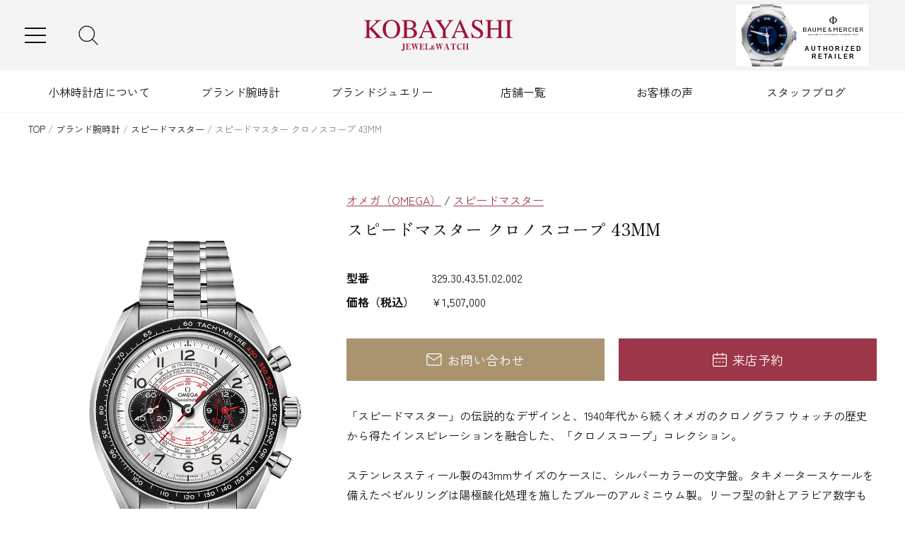

--- FILE ---
content_type: text/html; charset=UTF-8
request_url: https://kobayashi-tokeiten.com/watch/33099/
body_size: 19420
content:
<!doctype html>
<html lang="ja">
<head>
<meta charset="UTF-8">
<meta name="viewport" content="width=device-width">
<!-- Google Tag Manager -->
<script>(function(w,d,s,l,i){w[l]=w[l]||[];w[l].push({'gtm.start':
new Date().getTime(),event:'gtm.js'});var f=d.getElementsByTagName(s)[0],
j=d.createElement(s),dl=l!='dataLayer'?'&l='+l:'';j.async=true;j.src=
'https://www.googletagmanager.com/gtm.js?id='+i+dl;f.parentNode.insertBefore(j,f);
})(window,document,'script','dataLayer','GTM-563QVSS');</script>
<!-- End Google Tag Manager -->
<title>スピードマスター クロノスコープ 43MM|オメガ|小林時計店-高級腕時計の正規販売店（福岡 北九州・大分）</title>
  <script data-cfasync="false" data-no-defer="1" data-no-minify="1" data-no-optimize="1">var ewww_webp_supported=!1;function check_webp_feature(A,e){var w;e=void 0!==e?e:function(){},ewww_webp_supported?e(ewww_webp_supported):((w=new Image).onload=function(){ewww_webp_supported=0<w.width&&0<w.height,e&&e(ewww_webp_supported)},w.onerror=function(){e&&e(!1)},w.src="data:image/webp;base64,"+{alpha:"UklGRkoAAABXRUJQVlA4WAoAAAAQAAAAAAAAAAAAQUxQSAwAAAARBxAR/Q9ERP8DAABWUDggGAAAABQBAJ0BKgEAAQAAAP4AAA3AAP7mtQAAAA=="}[A])}check_webp_feature("alpha");</script><script data-cfasync="false" data-no-defer="1" data-no-minify="1" data-no-optimize="1">var Arrive=function(c,w){"use strict";if(c.MutationObserver&&"undefined"!=typeof HTMLElement){var r,a=0,u=(r=HTMLElement.prototype.matches||HTMLElement.prototype.webkitMatchesSelector||HTMLElement.prototype.mozMatchesSelector||HTMLElement.prototype.msMatchesSelector,{matchesSelector:function(e,t){return e instanceof HTMLElement&&r.call(e,t)},addMethod:function(e,t,r){var a=e[t];e[t]=function(){return r.length==arguments.length?r.apply(this,arguments):"function"==typeof a?a.apply(this,arguments):void 0}},callCallbacks:function(e,t){t&&t.options.onceOnly&&1==t.firedElems.length&&(e=[e[0]]);for(var r,a=0;r=e[a];a++)r&&r.callback&&r.callback.call(r.elem,r.elem);t&&t.options.onceOnly&&1==t.firedElems.length&&t.me.unbindEventWithSelectorAndCallback.call(t.target,t.selector,t.callback)},checkChildNodesRecursively:function(e,t,r,a){for(var i,n=0;i=e[n];n++)r(i,t,a)&&a.push({callback:t.callback,elem:i}),0<i.childNodes.length&&u.checkChildNodesRecursively(i.childNodes,t,r,a)},mergeArrays:function(e,t){var r,a={};for(r in e)e.hasOwnProperty(r)&&(a[r]=e[r]);for(r in t)t.hasOwnProperty(r)&&(a[r]=t[r]);return a},toElementsArray:function(e){return e=void 0!==e&&("number"!=typeof e.length||e===c)?[e]:e}}),e=(l.prototype.addEvent=function(e,t,r,a){a={target:e,selector:t,options:r,callback:a,firedElems:[]};return this._beforeAdding&&this._beforeAdding(a),this._eventsBucket.push(a),a},l.prototype.removeEvent=function(e){for(var t,r=this._eventsBucket.length-1;t=this._eventsBucket[r];r--)e(t)&&(this._beforeRemoving&&this._beforeRemoving(t),(t=this._eventsBucket.splice(r,1))&&t.length&&(t[0].callback=null))},l.prototype.beforeAdding=function(e){this._beforeAdding=e},l.prototype.beforeRemoving=function(e){this._beforeRemoving=e},l),t=function(i,n){var o=new e,l=this,s={fireOnAttributesModification:!1};return o.beforeAdding(function(t){var e=t.target;e!==c.document&&e!==c||(e=document.getElementsByTagName("html")[0]);var r=new MutationObserver(function(e){n.call(this,e,t)}),a=i(t.options);r.observe(e,a),t.observer=r,t.me=l}),o.beforeRemoving(function(e){e.observer.disconnect()}),this.bindEvent=function(e,t,r){t=u.mergeArrays(s,t);for(var a=u.toElementsArray(this),i=0;i<a.length;i++)o.addEvent(a[i],e,t,r)},this.unbindEvent=function(){var r=u.toElementsArray(this);o.removeEvent(function(e){for(var t=0;t<r.length;t++)if(this===w||e.target===r[t])return!0;return!1})},this.unbindEventWithSelectorOrCallback=function(r){var a=u.toElementsArray(this),i=r,e="function"==typeof r?function(e){for(var t=0;t<a.length;t++)if((this===w||e.target===a[t])&&e.callback===i)return!0;return!1}:function(e){for(var t=0;t<a.length;t++)if((this===w||e.target===a[t])&&e.selector===r)return!0;return!1};o.removeEvent(e)},this.unbindEventWithSelectorAndCallback=function(r,a){var i=u.toElementsArray(this);o.removeEvent(function(e){for(var t=0;t<i.length;t++)if((this===w||e.target===i[t])&&e.selector===r&&e.callback===a)return!0;return!1})},this},i=new function(){var s={fireOnAttributesModification:!1,onceOnly:!1,existing:!1};function n(e,t,r){return!(!u.matchesSelector(e,t.selector)||(e._id===w&&(e._id=a++),-1!=t.firedElems.indexOf(e._id)))&&(t.firedElems.push(e._id),!0)}var c=(i=new t(function(e){var t={attributes:!1,childList:!0,subtree:!0};return e.fireOnAttributesModification&&(t.attributes=!0),t},function(e,i){e.forEach(function(e){var t=e.addedNodes,r=e.target,a=[];null!==t&&0<t.length?u.checkChildNodesRecursively(t,i,n,a):"attributes"===e.type&&n(r,i)&&a.push({callback:i.callback,elem:r}),u.callCallbacks(a,i)})})).bindEvent;return i.bindEvent=function(e,t,r){t=void 0===r?(r=t,s):u.mergeArrays(s,t);var a=u.toElementsArray(this);if(t.existing){for(var i=[],n=0;n<a.length;n++)for(var o=a[n].querySelectorAll(e),l=0;l<o.length;l++)i.push({callback:r,elem:o[l]});if(t.onceOnly&&i.length)return r.call(i[0].elem,i[0].elem);setTimeout(u.callCallbacks,1,i)}c.call(this,e,t,r)},i},o=new function(){var a={};function i(e,t){return u.matchesSelector(e,t.selector)}var n=(o=new t(function(){return{childList:!0,subtree:!0}},function(e,r){e.forEach(function(e){var t=e.removedNodes,e=[];null!==t&&0<t.length&&u.checkChildNodesRecursively(t,r,i,e),u.callCallbacks(e,r)})})).bindEvent;return o.bindEvent=function(e,t,r){t=void 0===r?(r=t,a):u.mergeArrays(a,t),n.call(this,e,t,r)},o};d(HTMLElement.prototype),d(NodeList.prototype),d(HTMLCollection.prototype),d(HTMLDocument.prototype),d(Window.prototype);var n={};return s(i,n,"unbindAllArrive"),s(o,n,"unbindAllLeave"),n}function l(){this._eventsBucket=[],this._beforeAdding=null,this._beforeRemoving=null}function s(e,t,r){u.addMethod(t,r,e.unbindEvent),u.addMethod(t,r,e.unbindEventWithSelectorOrCallback),u.addMethod(t,r,e.unbindEventWithSelectorAndCallback)}function d(e){e.arrive=i.bindEvent,s(i,e,"unbindArrive"),e.leave=o.bindEvent,s(o,e,"unbindLeave")}}(window,void 0),ewww_webp_supported=!1;function check_webp_feature(e,t){var r;ewww_webp_supported?t(ewww_webp_supported):((r=new Image).onload=function(){ewww_webp_supported=0<r.width&&0<r.height,t(ewww_webp_supported)},r.onerror=function(){t(!1)},r.src="data:image/webp;base64,"+{alpha:"UklGRkoAAABXRUJQVlA4WAoAAAAQAAAAAAAAAAAAQUxQSAwAAAARBxAR/Q9ERP8DAABWUDggGAAAABQBAJ0BKgEAAQAAAP4AAA3AAP7mtQAAAA==",animation:"UklGRlIAAABXRUJQVlA4WAoAAAASAAAAAAAAAAAAQU5JTQYAAAD/////AABBTk1GJgAAAAAAAAAAAAAAAAAAAGQAAABWUDhMDQAAAC8AAAAQBxAREYiI/gcA"}[e])}function ewwwLoadImages(e){if(e){for(var t=document.querySelectorAll(".batch-image img, .image-wrapper a, .ngg-pro-masonry-item a, .ngg-galleria-offscreen-seo-wrapper a"),r=0,a=t.length;r<a;r++)ewwwAttr(t[r],"data-src",t[r].getAttribute("data-webp")),ewwwAttr(t[r],"data-thumbnail",t[r].getAttribute("data-webp-thumbnail"));for(var i=document.querySelectorAll("div.woocommerce-product-gallery__image"),r=0,a=i.length;r<a;r++)ewwwAttr(i[r],"data-thumb",i[r].getAttribute("data-webp-thumb"))}for(var n=document.querySelectorAll("video"),r=0,a=n.length;r<a;r++)ewwwAttr(n[r],"poster",e?n[r].getAttribute("data-poster-webp"):n[r].getAttribute("data-poster-image"));for(var o,l=document.querySelectorAll("img.ewww_webp_lazy_load"),r=0,a=l.length;r<a;r++)e&&(ewwwAttr(l[r],"data-lazy-srcset",l[r].getAttribute("data-lazy-srcset-webp")),ewwwAttr(l[r],"data-srcset",l[r].getAttribute("data-srcset-webp")),ewwwAttr(l[r],"data-lazy-src",l[r].getAttribute("data-lazy-src-webp")),ewwwAttr(l[r],"data-src",l[r].getAttribute("data-src-webp")),ewwwAttr(l[r],"data-orig-file",l[r].getAttribute("data-webp-orig-file")),ewwwAttr(l[r],"data-medium-file",l[r].getAttribute("data-webp-medium-file")),ewwwAttr(l[r],"data-large-file",l[r].getAttribute("data-webp-large-file")),null!=(o=l[r].getAttribute("srcset"))&&!1!==o&&o.includes("R0lGOD")&&ewwwAttr(l[r],"src",l[r].getAttribute("data-lazy-src-webp"))),l[r].className=l[r].className.replace(/\bewww_webp_lazy_load\b/,"");for(var s=document.querySelectorAll(".ewww_webp"),r=0,a=s.length;r<a;r++)e?(ewwwAttr(s[r],"srcset",s[r].getAttribute("data-srcset-webp")),ewwwAttr(s[r],"src",s[r].getAttribute("data-src-webp")),ewwwAttr(s[r],"data-orig-file",s[r].getAttribute("data-webp-orig-file")),ewwwAttr(s[r],"data-medium-file",s[r].getAttribute("data-webp-medium-file")),ewwwAttr(s[r],"data-large-file",s[r].getAttribute("data-webp-large-file")),ewwwAttr(s[r],"data-large_image",s[r].getAttribute("data-webp-large_image")),ewwwAttr(s[r],"data-src",s[r].getAttribute("data-webp-src"))):(ewwwAttr(s[r],"srcset",s[r].getAttribute("data-srcset-img")),ewwwAttr(s[r],"src",s[r].getAttribute("data-src-img"))),s[r].className=s[r].className.replace(/\bewww_webp\b/,"ewww_webp_loaded");window.jQuery&&jQuery.fn.isotope&&jQuery.fn.imagesLoaded&&(jQuery(".fusion-posts-container-infinite").imagesLoaded(function(){jQuery(".fusion-posts-container-infinite").hasClass("isotope")&&jQuery(".fusion-posts-container-infinite").isotope()}),jQuery(".fusion-portfolio:not(.fusion-recent-works) .fusion-portfolio-wrapper").imagesLoaded(function(){jQuery(".fusion-portfolio:not(.fusion-recent-works) .fusion-portfolio-wrapper").isotope()}))}function ewwwWebPInit(e){ewwwLoadImages(e),ewwwNggLoadGalleries(e),document.arrive(".ewww_webp",function(){ewwwLoadImages(e)}),document.arrive(".ewww_webp_lazy_load",function(){ewwwLoadImages(e)}),document.arrive("videos",function(){ewwwLoadImages(e)}),"loading"==document.readyState?document.addEventListener("DOMContentLoaded",ewwwJSONParserInit):("undefined"!=typeof galleries&&ewwwNggParseGalleries(e),ewwwWooParseVariations(e))}function ewwwAttr(e,t,r){null!=r&&!1!==r&&e.setAttribute(t,r)}function ewwwJSONParserInit(){"undefined"!=typeof galleries&&check_webp_feature("alpha",ewwwNggParseGalleries),check_webp_feature("alpha",ewwwWooParseVariations)}function ewwwWooParseVariations(e){if(e)for(var t=document.querySelectorAll("form.variations_form"),r=0,a=t.length;r<a;r++){var i=t[r].getAttribute("data-product_variations"),n=!1;try{for(var o in i=JSON.parse(i))void 0!==i[o]&&void 0!==i[o].image&&(void 0!==i[o].image.src_webp&&(i[o].image.src=i[o].image.src_webp,n=!0),void 0!==i[o].image.srcset_webp&&(i[o].image.srcset=i[o].image.srcset_webp,n=!0),void 0!==i[o].image.full_src_webp&&(i[o].image.full_src=i[o].image.full_src_webp,n=!0),void 0!==i[o].image.gallery_thumbnail_src_webp&&(i[o].image.gallery_thumbnail_src=i[o].image.gallery_thumbnail_src_webp,n=!0),void 0!==i[o].image.thumb_src_webp&&(i[o].image.thumb_src=i[o].image.thumb_src_webp,n=!0));n&&ewwwAttr(t[r],"data-product_variations",JSON.stringify(i))}catch(e){}}}function ewwwNggParseGalleries(e){if(e)for(var t in galleries){var r=galleries[t];galleries[t].images_list=ewwwNggParseImageList(r.images_list)}}function ewwwNggLoadGalleries(e){e&&document.addEventListener("ngg.galleria.themeadded",function(e,t){window.ngg_galleria._create_backup=window.ngg_galleria.create,window.ngg_galleria.create=function(e,t){var r=$(e).data("id");return galleries["gallery_"+r].images_list=ewwwNggParseImageList(galleries["gallery_"+r].images_list),window.ngg_galleria._create_backup(e,t)}})}function ewwwNggParseImageList(e){for(var t in e){var r=e[t];if(void 0!==r["image-webp"]&&(e[t].image=r["image-webp"],delete e[t]["image-webp"]),void 0!==r["thumb-webp"]&&(e[t].thumb=r["thumb-webp"],delete e[t]["thumb-webp"]),void 0!==r.full_image_webp&&(e[t].full_image=r.full_image_webp,delete e[t].full_image_webp),void 0!==r.srcsets)for(var a in r.srcsets)nggSrcset=r.srcsets[a],void 0!==r.srcsets[a+"-webp"]&&(e[t].srcsets[a]=r.srcsets[a+"-webp"],delete e[t].srcsets[a+"-webp"]);if(void 0!==r.full_srcsets)for(var i in r.full_srcsets)nggFSrcset=r.full_srcsets[i],void 0!==r.full_srcsets[i+"-webp"]&&(e[t].full_srcsets[i]=r.full_srcsets[i+"-webp"],delete e[t].full_srcsets[i+"-webp"])}return e}check_webp_feature("alpha",ewwwWebPInit);</script><meta name='robots' content='index, follow, max-image-preview:large, max-snippet:-1, max-video-preview:-1' />
	<style>img:is([sizes="auto" i], [sizes^="auto," i]) { contain-intrinsic-size: 3000px 1500px }</style>
	
	<!-- This site is optimized with the Yoast SEO plugin v25.0 - https://yoast.com/wordpress/plugins/seo/ -->
	<meta name="description" content="スピードマスター クロノスコープ 43MM|オメガのページです。高級ブランド時計の正規取扱販売店、小林時計店。福岡県北九州市の小倉本店と大分市に店舗を構える1932年創業の老舗。修理・通販まで対応。分割金利手数料無料フェアや各種イベント、新作モデルの入荷情報などご案内しています。" />
	<link rel="canonical" href="https://kobayashi-tokeiten.com/watch/33099/" />
	<meta property="og:locale" content="ja_JP" />
	<meta property="og:type" content="article" />
	<meta property="og:title" content="スピードマスター クロノスコープ 43MM|オメガ|小林時計店-高級腕時計の正規販売店（福岡 北九州・大分）" />
	<meta property="og:description" content="スピードマスター クロノスコープ 43MM|オメガのページです。高級ブランド時計の正規取扱販売店、小林時計店。福岡県北九州市の小倉本店と大分市に店舗を構える1932年創業の老舗。修理・通販まで対応。分割金利手数料無料フェアや各種イベント、新作モデルの入荷情報などご案内しています。" />
	<meta property="og:url" content="https://kobayashi-tokeiten.com/watch/33099/" />
	<meta property="og:site_name" content="小林時計店" />
	<meta property="article:publisher" content="https://www.facebook.com/kobayashitokeiten/?ref=embed_page" />
	<meta property="article:modified_time" content="2025-08-03T06:36:24+00:00" />
	<meta property="og:image" content="https://kobayashi-tokeiten.com/st/wp-content/uploads/ae09d085e007b787a01c9d4f03aac31a.png" />
	<meta property="og:image:width" content="800" />
	<meta property="og:image:height" content="1100" />
	<meta property="og:image:type" content="image/png" />
	<meta name="twitter:card" content="summary_large_image" />
	<script type="application/ld+json" class="yoast-schema-graph">{"@context":"https://schema.org","@graph":[{"@type":"WebPage","@id":"https://kobayashi-tokeiten.com/watch/33099/","url":"https://kobayashi-tokeiten.com/watch/33099/","name":"スピードマスター クロノスコープ 43MM | 小林時計店","isPartOf":{"@id":"https://kobayashi-tokeiten.com/#website"},"primaryImageOfPage":{"@id":"https://kobayashi-tokeiten.com/watch/33099/#primaryimage"},"image":{"@id":"https://kobayashi-tokeiten.com/watch/33099/#primaryimage"},"thumbnailUrl":"https://kobayashi-tokeiten.com/st/wp-content/uploads/ae09d085e007b787a01c9d4f03aac31a.png","datePublished":"2021-10-04T08:03:11+00:00","dateModified":"2025-08-03T06:36:24+00:00","description":"スピードマスター クロノスコープ 43MM | 小林時計店","breadcrumb":{"@id":"https://kobayashi-tokeiten.com/watch/33099/#breadcrumb"},"inLanguage":"ja","potentialAction":[{"@type":"ReadAction","target":["https://kobayashi-tokeiten.com/watch/33099/"]}]},{"@type":"ImageObject","inLanguage":"ja","@id":"https://kobayashi-tokeiten.com/watch/33099/#primaryimage","url":"https://kobayashi-tokeiten.com/st/wp-content/uploads/ae09d085e007b787a01c9d4f03aac31a.png","contentUrl":"https://kobayashi-tokeiten.com/st/wp-content/uploads/ae09d085e007b787a01c9d4f03aac31a.png","width":800,"height":1100},{"@type":"BreadcrumbList","@id":"https://kobayashi-tokeiten.com/watch/33099/#breadcrumb","itemListElement":[{"@type":"ListItem","position":1,"name":"TOP","item":"https://kobayashi-tokeiten.com/"},{"@type":"ListItem","position":2,"name":"ブランド腕時計","item":"https://kobayashi-tokeiten.com/watch/"},{"@type":"ListItem","position":3,"name":"スピードマスター","item":"https://kobayashi-tokeiten.com/watch/brand/omega/omega02/"},{"@type":"ListItem","position":4,"name":"スピードマスター クロノスコープ 43MM"}]},{"@type":"WebSite","@id":"https://kobayashi-tokeiten.com/#website","url":"https://kobayashi-tokeiten.com/","name":"小林時計店","description":"高級腕時計の正規販売店（福岡 北九州・大分）","publisher":{"@id":"https://kobayashi-tokeiten.com/#organization"},"potentialAction":[{"@type":"SearchAction","target":{"@type":"EntryPoint","urlTemplate":"https://kobayashi-tokeiten.com/?s={search_term_string}"},"query-input":{"@type":"PropertyValueSpecification","valueRequired":true,"valueName":"search_term_string"}}],"inLanguage":"ja"},{"@type":"Organization","@id":"https://kobayashi-tokeiten.com/#organization","name":"小林時計店","url":"https://kobayashi-tokeiten.com/","logo":{"@type":"ImageObject","inLanguage":"ja","@id":"https://kobayashi-tokeiten.com/#/schema/logo/image/","url":"https://kobayashi-tokeiten.com/st/wp-content/uploads/img-markup.png","contentUrl":"https://kobayashi-tokeiten.com/st/wp-content/uploads/img-markup.png","width":696,"height":696,"caption":"小林時計店"},"image":{"@id":"https://kobayashi-tokeiten.com/#/schema/logo/image/"},"sameAs":["https://www.facebook.com/kobayashitokeiten/?ref=embed_page"]}]}</script>
	<!-- / Yoast SEO plugin. -->


<link rel='stylesheet' id='wp-block-library-css' href='https://kobayashi-tokeiten.com/st/wp-includes/css/dist/block-library/style.min.css' type='text/css' media='all' />
<style id='classic-theme-styles-inline-css' type='text/css'>
/*! This file is auto-generated */
.wp-block-button__link{color:#fff;background-color:#32373c;border-radius:9999px;box-shadow:none;text-decoration:none;padding:calc(.667em + 2px) calc(1.333em + 2px);font-size:1.125em}.wp-block-file__button{background:#32373c;color:#fff;text-decoration:none}
</style>
<style id='global-styles-inline-css' type='text/css'>
:root{--wp--preset--aspect-ratio--square: 1;--wp--preset--aspect-ratio--4-3: 4/3;--wp--preset--aspect-ratio--3-4: 3/4;--wp--preset--aspect-ratio--3-2: 3/2;--wp--preset--aspect-ratio--2-3: 2/3;--wp--preset--aspect-ratio--16-9: 16/9;--wp--preset--aspect-ratio--9-16: 9/16;--wp--preset--color--black: #000000;--wp--preset--color--cyan-bluish-gray: #abb8c3;--wp--preset--color--white: #ffffff;--wp--preset--color--pale-pink: #f78da7;--wp--preset--color--vivid-red: #cf2e2e;--wp--preset--color--luminous-vivid-orange: #ff6900;--wp--preset--color--luminous-vivid-amber: #fcb900;--wp--preset--color--light-green-cyan: #7bdcb5;--wp--preset--color--vivid-green-cyan: #00d084;--wp--preset--color--pale-cyan-blue: #8ed1fc;--wp--preset--color--vivid-cyan-blue: #0693e3;--wp--preset--color--vivid-purple: #9b51e0;--wp--preset--gradient--vivid-cyan-blue-to-vivid-purple: linear-gradient(135deg,rgba(6,147,227,1) 0%,rgb(155,81,224) 100%);--wp--preset--gradient--light-green-cyan-to-vivid-green-cyan: linear-gradient(135deg,rgb(122,220,180) 0%,rgb(0,208,130) 100%);--wp--preset--gradient--luminous-vivid-amber-to-luminous-vivid-orange: linear-gradient(135deg,rgba(252,185,0,1) 0%,rgba(255,105,0,1) 100%);--wp--preset--gradient--luminous-vivid-orange-to-vivid-red: linear-gradient(135deg,rgba(255,105,0,1) 0%,rgb(207,46,46) 100%);--wp--preset--gradient--very-light-gray-to-cyan-bluish-gray: linear-gradient(135deg,rgb(238,238,238) 0%,rgb(169,184,195) 100%);--wp--preset--gradient--cool-to-warm-spectrum: linear-gradient(135deg,rgb(74,234,220) 0%,rgb(151,120,209) 20%,rgb(207,42,186) 40%,rgb(238,44,130) 60%,rgb(251,105,98) 80%,rgb(254,248,76) 100%);--wp--preset--gradient--blush-light-purple: linear-gradient(135deg,rgb(255,206,236) 0%,rgb(152,150,240) 100%);--wp--preset--gradient--blush-bordeaux: linear-gradient(135deg,rgb(254,205,165) 0%,rgb(254,45,45) 50%,rgb(107,0,62) 100%);--wp--preset--gradient--luminous-dusk: linear-gradient(135deg,rgb(255,203,112) 0%,rgb(199,81,192) 50%,rgb(65,88,208) 100%);--wp--preset--gradient--pale-ocean: linear-gradient(135deg,rgb(255,245,203) 0%,rgb(182,227,212) 50%,rgb(51,167,181) 100%);--wp--preset--gradient--electric-grass: linear-gradient(135deg,rgb(202,248,128) 0%,rgb(113,206,126) 100%);--wp--preset--gradient--midnight: linear-gradient(135deg,rgb(2,3,129) 0%,rgb(40,116,252) 100%);--wp--preset--font-size--small: 13px;--wp--preset--font-size--medium: 20px;--wp--preset--font-size--large: 36px;--wp--preset--font-size--x-large: 42px;--wp--preset--spacing--20: 0.44rem;--wp--preset--spacing--30: 0.67rem;--wp--preset--spacing--40: 1rem;--wp--preset--spacing--50: 1.5rem;--wp--preset--spacing--60: 2.25rem;--wp--preset--spacing--70: 3.38rem;--wp--preset--spacing--80: 5.06rem;--wp--preset--shadow--natural: 6px 6px 9px rgba(0, 0, 0, 0.2);--wp--preset--shadow--deep: 12px 12px 50px rgba(0, 0, 0, 0.4);--wp--preset--shadow--sharp: 6px 6px 0px rgba(0, 0, 0, 0.2);--wp--preset--shadow--outlined: 6px 6px 0px -3px rgba(255, 255, 255, 1), 6px 6px rgba(0, 0, 0, 1);--wp--preset--shadow--crisp: 6px 6px 0px rgba(0, 0, 0, 1);}:where(.is-layout-flex){gap: 0.5em;}:where(.is-layout-grid){gap: 0.5em;}body .is-layout-flex{display: flex;}.is-layout-flex{flex-wrap: wrap;align-items: center;}.is-layout-flex > :is(*, div){margin: 0;}body .is-layout-grid{display: grid;}.is-layout-grid > :is(*, div){margin: 0;}:where(.wp-block-columns.is-layout-flex){gap: 2em;}:where(.wp-block-columns.is-layout-grid){gap: 2em;}:where(.wp-block-post-template.is-layout-flex){gap: 1.25em;}:where(.wp-block-post-template.is-layout-grid){gap: 1.25em;}.has-black-color{color: var(--wp--preset--color--black) !important;}.has-cyan-bluish-gray-color{color: var(--wp--preset--color--cyan-bluish-gray) !important;}.has-white-color{color: var(--wp--preset--color--white) !important;}.has-pale-pink-color{color: var(--wp--preset--color--pale-pink) !important;}.has-vivid-red-color{color: var(--wp--preset--color--vivid-red) !important;}.has-luminous-vivid-orange-color{color: var(--wp--preset--color--luminous-vivid-orange) !important;}.has-luminous-vivid-amber-color{color: var(--wp--preset--color--luminous-vivid-amber) !important;}.has-light-green-cyan-color{color: var(--wp--preset--color--light-green-cyan) !important;}.has-vivid-green-cyan-color{color: var(--wp--preset--color--vivid-green-cyan) !important;}.has-pale-cyan-blue-color{color: var(--wp--preset--color--pale-cyan-blue) !important;}.has-vivid-cyan-blue-color{color: var(--wp--preset--color--vivid-cyan-blue) !important;}.has-vivid-purple-color{color: var(--wp--preset--color--vivid-purple) !important;}.has-black-background-color{background-color: var(--wp--preset--color--black) !important;}.has-cyan-bluish-gray-background-color{background-color: var(--wp--preset--color--cyan-bluish-gray) !important;}.has-white-background-color{background-color: var(--wp--preset--color--white) !important;}.has-pale-pink-background-color{background-color: var(--wp--preset--color--pale-pink) !important;}.has-vivid-red-background-color{background-color: var(--wp--preset--color--vivid-red) !important;}.has-luminous-vivid-orange-background-color{background-color: var(--wp--preset--color--luminous-vivid-orange) !important;}.has-luminous-vivid-amber-background-color{background-color: var(--wp--preset--color--luminous-vivid-amber) !important;}.has-light-green-cyan-background-color{background-color: var(--wp--preset--color--light-green-cyan) !important;}.has-vivid-green-cyan-background-color{background-color: var(--wp--preset--color--vivid-green-cyan) !important;}.has-pale-cyan-blue-background-color{background-color: var(--wp--preset--color--pale-cyan-blue) !important;}.has-vivid-cyan-blue-background-color{background-color: var(--wp--preset--color--vivid-cyan-blue) !important;}.has-vivid-purple-background-color{background-color: var(--wp--preset--color--vivid-purple) !important;}.has-black-border-color{border-color: var(--wp--preset--color--black) !important;}.has-cyan-bluish-gray-border-color{border-color: var(--wp--preset--color--cyan-bluish-gray) !important;}.has-white-border-color{border-color: var(--wp--preset--color--white) !important;}.has-pale-pink-border-color{border-color: var(--wp--preset--color--pale-pink) !important;}.has-vivid-red-border-color{border-color: var(--wp--preset--color--vivid-red) !important;}.has-luminous-vivid-orange-border-color{border-color: var(--wp--preset--color--luminous-vivid-orange) !important;}.has-luminous-vivid-amber-border-color{border-color: var(--wp--preset--color--luminous-vivid-amber) !important;}.has-light-green-cyan-border-color{border-color: var(--wp--preset--color--light-green-cyan) !important;}.has-vivid-green-cyan-border-color{border-color: var(--wp--preset--color--vivid-green-cyan) !important;}.has-pale-cyan-blue-border-color{border-color: var(--wp--preset--color--pale-cyan-blue) !important;}.has-vivid-cyan-blue-border-color{border-color: var(--wp--preset--color--vivid-cyan-blue) !important;}.has-vivid-purple-border-color{border-color: var(--wp--preset--color--vivid-purple) !important;}.has-vivid-cyan-blue-to-vivid-purple-gradient-background{background: var(--wp--preset--gradient--vivid-cyan-blue-to-vivid-purple) !important;}.has-light-green-cyan-to-vivid-green-cyan-gradient-background{background: var(--wp--preset--gradient--light-green-cyan-to-vivid-green-cyan) !important;}.has-luminous-vivid-amber-to-luminous-vivid-orange-gradient-background{background: var(--wp--preset--gradient--luminous-vivid-amber-to-luminous-vivid-orange) !important;}.has-luminous-vivid-orange-to-vivid-red-gradient-background{background: var(--wp--preset--gradient--luminous-vivid-orange-to-vivid-red) !important;}.has-very-light-gray-to-cyan-bluish-gray-gradient-background{background: var(--wp--preset--gradient--very-light-gray-to-cyan-bluish-gray) !important;}.has-cool-to-warm-spectrum-gradient-background{background: var(--wp--preset--gradient--cool-to-warm-spectrum) !important;}.has-blush-light-purple-gradient-background{background: var(--wp--preset--gradient--blush-light-purple) !important;}.has-blush-bordeaux-gradient-background{background: var(--wp--preset--gradient--blush-bordeaux) !important;}.has-luminous-dusk-gradient-background{background: var(--wp--preset--gradient--luminous-dusk) !important;}.has-pale-ocean-gradient-background{background: var(--wp--preset--gradient--pale-ocean) !important;}.has-electric-grass-gradient-background{background: var(--wp--preset--gradient--electric-grass) !important;}.has-midnight-gradient-background{background: var(--wp--preset--gradient--midnight) !important;}.has-small-font-size{font-size: var(--wp--preset--font-size--small) !important;}.has-medium-font-size{font-size: var(--wp--preset--font-size--medium) !important;}.has-large-font-size{font-size: var(--wp--preset--font-size--large) !important;}.has-x-large-font-size{font-size: var(--wp--preset--font-size--x-large) !important;}
:where(.wp-block-post-template.is-layout-flex){gap: 1.25em;}:where(.wp-block-post-template.is-layout-grid){gap: 1.25em;}
:where(.wp-block-columns.is-layout-flex){gap: 2em;}:where(.wp-block-columns.is-layout-grid){gap: 2em;}
:root :where(.wp-block-pullquote){font-size: 1.5em;line-height: 1.6;}
</style>
<link rel='stylesheet' id='gmdpcf-jquery-ui-css' href='https://kobayashi-tokeiten.com/st/wp-content/plugins/date-picker-for-contact-form-7//assents/jquery-ui-themes/themes/base/jquery-ui.css?ver=1.0.0' type='text/css' media='all' />
<link rel='stylesheet' id='gmdpcf-jquery-ui-theme-css' href='https://kobayashi-tokeiten.com/st/wp-content/plugins/date-picker-for-contact-form-7//assents/jquery-ui-themes/themes/base/theme.css?ver=1.0.0' type='text/css' media='all' />
<link rel='stylesheet' id='gmdpcf-stylee-css' href='https://kobayashi-tokeiten.com/st/wp-content/plugins/date-picker-for-contact-form-7//assents/css/style.css?ver=1.0.0' type='text/css' media='all' />
<link rel='stylesheet' id='googlefont1-css' href='https://fonts.googleapis.com/css2?family=Zen+Kaku+Gothic+New%3Awght%40400%3B500%3B700&#038;display=swap' type='text/css' media='all' />
<link rel='stylesheet' id='googlefont2-css' href='https://fonts.googleapis.com/css2?family=Zen+Old+Mincho%3Awght%40400%3B500&#038;display=swap' type='text/css' media='all' />
<link rel='stylesheet' id='normalize-css' href='https://cdnjs.cloudflare.com/ajax/libs/normalize/8.0.1/normalize.min.css' type='text/css' media='all' />
<link rel='stylesheet' id='slick-css-css' href='https://cdn.jsdelivr.net/npm/slick-carousel@1.8.1/slick/slick.css' type='text/css' media='all' />
<link rel='stylesheet' id='slick-theme-css-css' href='https://cdn.jsdelivr.net/npm/slick-carousel@1.8.1/slick/slick-theme.css' type='text/css' media='all' />
<link rel='stylesheet' id='theme-css-css' href='https://kobayashi-tokeiten.com/st/wp-content/themes/kobayashi/style.css?ver=20251223071002' type='text/css' media='all' />
<style id='akismet-widget-style-inline-css' type='text/css'>

			.a-stats {
				--akismet-color-mid-green: #357b49;
				--akismet-color-white: #fff;
				--akismet-color-light-grey: #f6f7f7;

				max-width: 350px;
				width: auto;
			}

			.a-stats * {
				all: unset;
				box-sizing: border-box;
			}

			.a-stats strong {
				font-weight: 600;
			}

			.a-stats a.a-stats__link,
			.a-stats a.a-stats__link:visited,
			.a-stats a.a-stats__link:active {
				background: var(--akismet-color-mid-green);
				border: none;
				box-shadow: none;
				border-radius: 8px;
				color: var(--akismet-color-white);
				cursor: pointer;
				display: block;
				font-family: -apple-system, BlinkMacSystemFont, 'Segoe UI', 'Roboto', 'Oxygen-Sans', 'Ubuntu', 'Cantarell', 'Helvetica Neue', sans-serif;
				font-weight: 500;
				padding: 12px;
				text-align: center;
				text-decoration: none;
				transition: all 0.2s ease;
			}

			/* Extra specificity to deal with TwentyTwentyOne focus style */
			.widget .a-stats a.a-stats__link:focus {
				background: var(--akismet-color-mid-green);
				color: var(--akismet-color-white);
				text-decoration: none;
			}

			.a-stats a.a-stats__link:hover {
				filter: brightness(110%);
				box-shadow: 0 4px 12px rgba(0, 0, 0, 0.06), 0 0 2px rgba(0, 0, 0, 0.16);
			}

			.a-stats .count {
				color: var(--akismet-color-white);
				display: block;
				font-size: 1.5em;
				line-height: 1.4;
				padding: 0 13px;
				white-space: nowrap;
			}
		
</style>
<script type="text/javascript" src="https://kobayashi-tokeiten.com/st/wp-includes/js/jquery/jquery.min.js?ver=3.7.1" id="jquery-core-js"></script>
<script type="text/javascript" src="https://kobayashi-tokeiten.com/st/wp-includes/js/jquery/jquery-migrate.min.js?ver=3.4.1" id="jquery-migrate-js"></script>
<script type="application/ld+json">{"@context":"https://schema.org","@type":"Article","name":"スピードマスター クロノスコープ 43MM","description":"スピードマスター クロノスコープ 43MM|オメガのページです。高級ブランド時計の正規取扱販売店、小林時計店。福岡県北九州市の小倉本店と大分市に店舗を構える1932年創業の老舗。修理・通販まで対応。分割金利手数料無料フェアや各種イベント、新作モデルの入荷情報などご案内しています。"}</script><link rel="icon" href="https://kobayashi-tokeiten.com/st/wp-content/uploads/favicon-200x200.png" sizes="32x32" />
<link rel="icon" href="https://kobayashi-tokeiten.com/st/wp-content/uploads/favicon-200x200.png" sizes="192x192" />
<link rel="apple-touch-icon" href="https://kobayashi-tokeiten.com/st/wp-content/uploads/favicon-200x200.png" />
<meta name="msapplication-TileImage" content="https://kobayashi-tokeiten.com/st/wp-content/uploads/favicon-450x450.png" />
</head>
<body>
<script data-cfasync="false" data-no-defer="1" data-no-minify="1" data-no-optimize="1">if(typeof ewww_webp_supported==="undefined"){var ewww_webp_supported=!1}if(ewww_webp_supported){document.body.classList.add("webp-support")}</script>
<!-- Google Tag Manager (noscript) -->
<noscript><iframe src="https://www.googletagmanager.com/ns.html?id=GTM-563QVSS" height="0" width="0" style="display:none;visibility:hidden"></iframe></noscript>
<!-- End Google Tag Manager (noscript) -->
<header>
  <div class="hd_wrap">
    <div class="hd_control">
      <p class="hd_btn_menu" id="js_btn_menu"><span>MENU</span></p>
      <p class="hd_btn_search"><a href="https://kobayashi-tokeiten.com/search/"><img src="https://kobayashi-tokeiten.com/st/wp-content/themes/kobayashi/images/ico/ico-search.svg" alt="search"></a></p>
    </div>
        <p class="hd_logo"><a href="https://kobayashi-tokeiten.com/"><img src="https://kobayashi-tokeiten.com/st/wp-content/themes/kobayashi/images/common/logo.svg" alt="KOBAYASHI JEWEL&WATCH 小林時計店"></a></p>
        <div class="hd_clock_iframe sphide">
      <iframe
          src="https://static.inspify.io/seal/widget/index.html?brand=bem,iwc,piaget&amp;text=ar,ar,ar&amp;delay=5&amp;apiKey=KobayashiTokeiten_JP_HP_BEM,%20IWC,%20PIA_"
          width="190" height="90"
          title="BAUME &amp; MERCIER Authorized Retailer, IWC Schaffhausen Authorized Retailer, Piaget Authorized Retailer"
          style="border:1px solid #efefef" loading="lazy"></iframe>    </div>
  </div>
  <div class="hd_nav_menu sphide">
    <nav class="hd_nav"><ul id="menu-menu" class="hd_menu"><li id="menu-item-44518" class="menu-item menu-item-type-post_type menu-item-object-page menu-item-44518"><a href="https://kobayashi-tokeiten.com/about/">小林時計店について</a></li>
<li id="menu-item-44519" class="menu-item menu-item-type-post_type menu-item-object-page menu-item-44519"><a href="https://kobayashi-tokeiten.com/watch/">ブランド腕時計</a></li>
<li id="menu-item-44520" class="menu-item menu-item-type-post_type menu-item-object-page menu-item-44520"><a href="https://kobayashi-tokeiten.com/jewelries/">ブランドジュエリー</a></li>
<li id="menu-item-44521" class="menu-item menu-item-type-post_type menu-item-object-page menu-item-44521"><a href="https://kobayashi-tokeiten.com/about/shopinfo/">店舗一覧</a></li>
<li id="menu-item-44522" class="menu-item menu-item-type-custom menu-item-object-custom menu-item-44522"><a href="/voice/">お客様の声</a></li>
<li id="menu-item-44523" class="menu-item menu-item-type-taxonomy menu-item-object-category menu-item-44523"><a href="https://kobayashi-tokeiten.com/sblog/">スタッフブログ</a></li>
</ul></nav>  </div>
  <div class="hd_menu_slide" id="js_menu_slide">
    <div class="hd_menu_slide_wrap">
      <div class="hd_menu_slide_content">
        <div class="hd_menu_slide_inner">
          <div class="hd_menu_slide_up">
            <div class="hd_menu_slide_lft">
              <p class="hd_menu_slide_logo"><a href="https://kobayashi-tokeiten.com/"><img src="https://kobayashi-tokeiten.com/st/wp-content/themes/kobayashi/images/common/logo-ft.svg" alt="KOBAYASHI JEWEL&amp;WATCH 小林時計店"></a></p>
              <p class="btn_search_product"><a href="https://kobayashi-tokeiten.com/search/">商品検索</a></p>
              <ul class="top_news_sns_list">
                <li> <a href="https://www.facebook.com/kobayashitokeiten" target="_blank"><img src="https://kobayashi-tokeiten.com/st/wp-content/themes/kobayashi/images/home/ico-fb.png" alt="facebook"></a> </li>
                <li> <a href="https://www.instagram.com/kobayashi_watch_shop/" target="_blank"><img src="https://kobayashi-tokeiten.com/st/wp-content/themes/kobayashi/images/home/ico-ig.png" alt="instagram"></a> </li>
                <li> <a href="https://www.youtube.com/@kobayashi.tokeiten" target="_blank"><img src="https://kobayashi-tokeiten.com/st/wp-content/themes/kobayashi/images/home/ico-yt.png" alt="youtube"></a> </li>
                <li> <a href="https://liff.line.me/1645278921-kWRPP32q/?accountId=490wxqkh" target="_blank"><img src="https://kobayashi-tokeiten.com/st/wp-content/themes/kobayashi/images/home/ico-line.png" alt="line"></a> </li>
              </ul>
            </div>
            <div class="ft_menu_group">
              <nav class="ft_menu_nav ft_menu_nav_first"><ul id="menu-footer1" class="ft_menu"><li id="menu-item-44494" class="menu-item menu-item-type-post_type menu-item-object-page menu-item-home menu-item-44494"><a href="https://kobayashi-tokeiten.com/">トップページ</a></li>
<li id="menu-item-44495" class="menu-item menu-item-type-post_type menu-item-object-page menu-item-has-children menu-item-44495"><a href="https://kobayashi-tokeiten.com/about/">小林時計店について</a>
<ul class="sub-menu">
	<li id="menu-item-44496" class="menu-item menu-item-type-post_type menu-item-object-page menu-item-44496"><a href="https://kobayashi-tokeiten.com/about/shopinfo/">店舗一覧</a></li>
	<li id="menu-item-44497" class="menu-item menu-item-type-post_type menu-item-object-page menu-item-44497"><a href="https://kobayashi-tokeiten.com/about/message/">代表メッセージ</a></li>
	<li id="menu-item-44498" class="menu-item menu-item-type-post_type menu-item-object-page menu-item-44498"><a href="https://kobayashi-tokeiten.com/about/corporate/">会社概要</a></li>
	<li id="menu-item-44499" class="menu-item menu-item-type-post_type menu-item-object-page menu-item-44499"><a href="https://kobayashi-tokeiten.com/about/service/">サービス案内</a></li>
	<li id="menu-item-44500" class="menu-item menu-item-type-post_type menu-item-object-page menu-item-44500"><a href="https://kobayashi-tokeiten.com/about/kansentaisaku/">感染防止対策について</a></li>
</ul>
</li>
</ul></nav>              <nav class="ft_menu_nav"><ul id="menu-footer2" class="ft_menu"><li id="menu-item-44502" class="menu-item menu-item-type-post_type menu-item-object-page menu-item-44502"><a href="https://kobayashi-tokeiten.com/watch/">ブランド腕時計</a></li>
<li id="menu-item-44503" class="menu-item menu-item-type-post_type menu-item-object-page menu-item-44503"><a href="https://kobayashi-tokeiten.com/jewelries/">ブランドジュエリー</a></li>
<li id="menu-item-44504" class="menu-item menu-item-type-post_type menu-item-object-page menu-item-44504"><a href="https://kobayashi-tokeiten.com/bridal/">ブライダル特集</a></li>
<li id="menu-item-44505" class="menu-item menu-item-type-post_type menu-item-object-page menu-item-44505"><a href="https://kobayashi-tokeiten.com/search/">商品検索</a></li>
<li id="menu-item-44506" class="menu-item menu-item-type-custom menu-item-object-custom menu-item-44506"><a href="/voice/">お客様の声</a></li>
<li id="menu-item-44507" class="menu-item menu-item-type-taxonomy menu-item-object-category menu-item-44507"><a href="https://kobayashi-tokeiten.com/sblog/">スタッフブログ</a></li>
<li id="menu-item-44508" class="menu-item menu-item-type-custom menu-item-object-custom menu-item-44508"><a href="/tips/">時計に関する豆知識</a></li>
</ul></nav>              <nav class="ft_menu_nav"><ul id="menu-footer3" class="ft_menu"><li id="menu-item-44510" class="menu-item menu-item-type-post_type menu-item-object-page menu-item-44510"><a href="https://kobayashi-tokeiten.com/recruit/">採用情報</a></li>
<li id="menu-item-44511" class="menu-item menu-item-type-custom menu-item-object-custom menu-item-44511"><a href="/info/">お知らせ</a></li>
<li id="menu-item-44512" class="menu-item menu-item-type-post_type menu-item-object-page menu-item-44512"><a href="https://kobayashi-tokeiten.com/faq/">よくあるご質問</a></li>
<li id="menu-item-44513" class="menu-item menu-item-type-post_type menu-item-object-page menu-item-44513"><a href="https://kobayashi-tokeiten.com/inquiryform/">お問い合わせ</a></li>
<li id="menu-item-44514" class="menu-item menu-item-type-post_type menu-item-object-page menu-item-44514"><a href="https://kobayashi-tokeiten.com/storeform/">来店予約</a></li>
<li id="menu-item-44515" class="menu-item menu-item-type-post_type menu-item-object-page menu-item-privacy-policy menu-item-44515"><a rel="privacy-policy" href="https://kobayashi-tokeiten.com/policy/">プライバシーポリシー</a></li>
<li id="menu-item-44516" class="menu-item menu-item-type-post_type menu-item-object-page menu-item-44516"><a href="https://kobayashi-tokeiten.com/specified-commercial/">特定商取引に基づく表示</a></li>
</ul></nav>            </div>
          </div>
          <ul class="ft_side_menu_list">
            <li><a href="https://kobayashi-tokeiten.com/inquiryform/"><img src="https://kobayashi-tokeiten.com/st/wp-content/themes/kobayashi/images/ico/ico-mail-w.svg" alt="お問い合わせ">お問い合わせ</a></li>
            <li><a href="https://kobayashi-tokeiten.com/storeform/"><img src="https://kobayashi-tokeiten.com/st/wp-content/themes/kobayashi/images/ico/ico-calendar-w.svg" alt="来店予約">来店予約</a></li>
            <li><a href="https://www.kobayashi-tokeiten.shop/" target="_blank"><img src="https://kobayashi-tokeiten.com/st/wp-content/themes/kobayashi/images/ico/ico-shopping-w.svg" alt="オンラインストア">オンラインストア<img src="https://kobayashi-tokeiten.com/st/wp-content/themes/kobayashi/images/ico/ico-external-link-w.svg" alt="オンラインストア"></a></li>
          </ul>
        </div>
      </div>
    </div>
  </div>
</header>
<main class="page_brand_series_wrap">
  <div class="page_breadscrum sphide" style="padding-top: 12px;">
    <p id="breadcrumbs"><span><span><a href="https://kobayashi-tokeiten.com/">TOP</a></span> / <span><a href="https://kobayashi-tokeiten.com/watch/">ブランド腕時計</a></span> / <span><a href="https://kobayashi-tokeiten.com/watch/brand/omega/omega02/">スピードマスター</a></span> / <span class="breadcrumb_last" aria-current="page">スピードマスター クロノスコープ 43MM</span></span></p>  </div>
  <div class="brand_product_detail">
    <div class="product_feature">
  <div class="main-slider js_brand_mainslide">
    <div class="product_brand_item">
      <img width="800" height="1100" src="[data-uri]" class="attachment-full size-full wp-post-image ewww_webp" alt="スピードマスター クロノスコープ 43MM" decoding="async" fetchpriority="high" srcset="[data-uri] 1w" sizes="(max-width: 800px) 100vw, 800px" data-src-img="https://kobayashi-tokeiten.com/st/wp-content/uploads/ae09d085e007b787a01c9d4f03aac31a.png" data-src-webp="https://kobayashi-tokeiten.com/st/wp-content/uploads/ae09d085e007b787a01c9d4f03aac31a.png.webp" data-srcset-webp="https://kobayashi-tokeiten.com/st/wp-content/uploads/ae09d085e007b787a01c9d4f03aac31a.png.webp 800w, https://kobayashi-tokeiten.com/st/wp-content/uploads/ae09d085e007b787a01c9d4f03aac31a-145x200.png.webp 145w, https://kobayashi-tokeiten.com/st/wp-content/uploads/ae09d085e007b787a01c9d4f03aac31a-327x450.png.webp 327w, https://kobayashi-tokeiten.com/st/wp-content/uploads/ae09d085e007b787a01c9d4f03aac31a-745x1024.png.webp 745w" data-srcset-img="https://kobayashi-tokeiten.com/st/wp-content/uploads/ae09d085e007b787a01c9d4f03aac31a.png 800w, https://kobayashi-tokeiten.com/st/wp-content/uploads/ae09d085e007b787a01c9d4f03aac31a-145x200.png 145w, https://kobayashi-tokeiten.com/st/wp-content/uploads/ae09d085e007b787a01c9d4f03aac31a-327x450.png 327w, https://kobayashi-tokeiten.com/st/wp-content/uploads/ae09d085e007b787a01c9d4f03aac31a-745x1024.png 745w" data-eio="j" /><noscript><img width="800" height="1100" src="https://kobayashi-tokeiten.com/st/wp-content/uploads/ae09d085e007b787a01c9d4f03aac31a.png" class="attachment-full size-full wp-post-image" alt="スピードマスター クロノスコープ 43MM" decoding="async" fetchpriority="high" srcset="https://kobayashi-tokeiten.com/st/wp-content/uploads/ae09d085e007b787a01c9d4f03aac31a.png 800w, https://kobayashi-tokeiten.com/st/wp-content/uploads/ae09d085e007b787a01c9d4f03aac31a-145x200.png 145w, https://kobayashi-tokeiten.com/st/wp-content/uploads/ae09d085e007b787a01c9d4f03aac31a-327x450.png 327w, https://kobayashi-tokeiten.com/st/wp-content/uploads/ae09d085e007b787a01c9d4f03aac31a-745x1024.png 745w" sizes="(max-width: 800px) 100vw, 800px" /></noscript>    </div>
                  </div>
  
  <!-- Thumbnail Slider -->
  <div class="thumbnail-slider js_brand_thumb">
    <div class="product_brand_thumb">
      <img width="145" height="200" src="[data-uri]" class="attachment-thumbnail size-thumbnail wp-post-image ewww_webp" alt="スピードマスター クロノスコープ 43MM" decoding="async" srcset="[data-uri] 1w" sizes="(max-width: 145px) 100vw, 145px" data-src-img="https://kobayashi-tokeiten.com/st/wp-content/uploads/ae09d085e007b787a01c9d4f03aac31a-145x200.png" data-src-webp="https://kobayashi-tokeiten.com/st/wp-content/uploads/ae09d085e007b787a01c9d4f03aac31a-145x200.png.webp" data-srcset-webp="https://kobayashi-tokeiten.com/st/wp-content/uploads/ae09d085e007b787a01c9d4f03aac31a-145x200.png.webp 145w, https://kobayashi-tokeiten.com/st/wp-content/uploads/ae09d085e007b787a01c9d4f03aac31a-327x450.png.webp 327w, https://kobayashi-tokeiten.com/st/wp-content/uploads/ae09d085e007b787a01c9d4f03aac31a-745x1024.png.webp 745w, https://kobayashi-tokeiten.com/st/wp-content/uploads/ae09d085e007b787a01c9d4f03aac31a.png.webp 800w" data-srcset-img="https://kobayashi-tokeiten.com/st/wp-content/uploads/ae09d085e007b787a01c9d4f03aac31a-145x200.png 145w, https://kobayashi-tokeiten.com/st/wp-content/uploads/ae09d085e007b787a01c9d4f03aac31a-327x450.png 327w, https://kobayashi-tokeiten.com/st/wp-content/uploads/ae09d085e007b787a01c9d4f03aac31a-745x1024.png 745w, https://kobayashi-tokeiten.com/st/wp-content/uploads/ae09d085e007b787a01c9d4f03aac31a.png 800w" data-eio="j" /><noscript><img width="145" height="200" src="https://kobayashi-tokeiten.com/st/wp-content/uploads/ae09d085e007b787a01c9d4f03aac31a-145x200.png" class="attachment-thumbnail size-thumbnail wp-post-image" alt="スピードマスター クロノスコープ 43MM" decoding="async" srcset="https://kobayashi-tokeiten.com/st/wp-content/uploads/ae09d085e007b787a01c9d4f03aac31a-145x200.png 145w, https://kobayashi-tokeiten.com/st/wp-content/uploads/ae09d085e007b787a01c9d4f03aac31a-327x450.png 327w, https://kobayashi-tokeiten.com/st/wp-content/uploads/ae09d085e007b787a01c9d4f03aac31a-745x1024.png 745w, https://kobayashi-tokeiten.com/st/wp-content/uploads/ae09d085e007b787a01c9d4f03aac31a.png 800w" sizes="(max-width: 145px) 100vw, 145px" /></noscript>    </div>
                  </div>
</div>
    <div class="product_content">
            <p class="product_brand"><a href="https://kobayashi-tokeiten.com/watch/brand/omega">オメガ（OMEGA）</a>
         / <a href="https://kobayashi-tokeiten.com/watch/brand/omega/omega02">スピードマスター</a></p>
      <h1 class="product_name">スピードマスター クロノスコープ 43MM</h1>
      <dl class="product_model">
                <dt>型番</dt>
        <dd>329.30.43.51.02.002</dd>
                <dt>価格（税込）</dt>
        <dd>&yen;1,507,000</dd>
      </dl>
      <ul class="shoplist_btns">
        <li><a class="btn04" href="https://kobayashi-tokeiten.com/inquiryform/?your-brand=オメガ&your-model=スピードマスター クロノスコープ 43MM"><img src="https://kobayashi-tokeiten.com/st/wp-content/themes/kobayashi/images/ico/ico-mail-w.svg" alt="">お問い合わせ</a></li>
        <li><a class="btn05" href="https://kobayashi-tokeiten.com/storeform/?your-brand=オメガ&your-model=スピードマスター クロノスコープ 43MM"><img src="https://kobayashi-tokeiten.com/st/wp-content/themes/kobayashi/images/ico/ico-calendar-w.svg" alt="">来店予約</a></li>
      </ul>
      <div class="product_txt">
        「スピードマスター」の伝説的なデザインと、1940年代から続くオメガのクロノグラフ ウォッチの歴史から得たインスピレーションを融合した、「クロノスコープ」コレクション。<br />
<br />
ステンレススティール製の43mmサイズのケースに、シルバーカラーの文字盤。タキメータースケールを備えたベゼルリングは陽極酸化処理を施したブルーのアルミニウム製。リーフ型の針とアラビア数字も同じくブルーで、数字の下にはスパイラルを描く独特なレーストラックのパターンがあしらわれています。<br />
<br />
特筆すべき特徴は、1940年代の“スネイル”デザインを用いてプリントされた、タキメータースケール、パルスメータースケール、テレメータースケールといった文字盤上の3つのスケールです。<br />
<br />
9時位置にスモールセコンドカウンター、3時位置に60分および12時間積算計を備え、ステンレススティール製のブレスレットが合わせられています。オメガ コーアクシャル マスター クロノメーター キャリバー9908搭載。      </div>
      <div class="product_info_frame">
        <p class="product_info_ttl">商品情報</p>
        <table class="product_info_tbl">
          <tr>
            <th>ブランド</th>
            <td><a href="https://kobayashi-tokeiten.com/watch/brand/omega">オメガ（OMEGA）</a>
             / <a href="https://kobayashi-tokeiten.com/watch/brand/omega/omega02">スピードマスター</a></td>
          </tr>
          <tr>
            <th>商品名</th>
            <td>スピードマスター クロノスコープ 43MM</td>
          </tr>
                    <tr>
            <th>商品名</th>
            <td>329.30.43.51.02.002</td>
          </tr>
                              <tr>
            <th>ムーブメント</th>
            <td>手巻クロノグラフ<br />
キャリバー オメガ 9908<br />
METAS認定のマスタークロノメーター</td>
          </tr>
                              <tr>
            <th>ケース素材</th>
            <td>ステンレス・スティール</td>
          </tr>
                              <tr>
            <th>ベルト</th>
            <td>ステンレス・スティール</td>
          </tr>
                              <tr>
            <th>防水</th>
            <td>5 気圧</td>
          </tr>
                              <tr>
            <th>サイズ</th>
            <td>43.0mm</td>
          </tr>
                  </table>
      </div>
                </div>
  </div>
  <section class="page_block page_brand_shoplist">
  <div class="page_block_inner">
    <p class="cmn_ttl">Shop List</p>
    <h2 class="cmn_subttl">取扱店舗</h2>
    <div class="brand_shoplist_wrap">
            <div class="brand_shoplist">
        <p class="brand_shoplist_thumb"><a href="https://kobayashi-tokeiten.com/about/shopinfo/kokura/"><span><img src="[data-uri]" alt="小倉本店" data-src-img="https://kobayashi-tokeiten.com/st/wp-content/uploads/img-shop-kokura01-1.jpg" data-src-webp="https://kobayashi-tokeiten.com/st/wp-content/uploads/img-shop-kokura01-1.jpg.webp" data-eio="j" class="ewww_webp"><noscript><img src="https://kobayashi-tokeiten.com/st/wp-content/uploads/img-shop-kokura01-1.jpg" alt="小倉本店"></noscript></span></a></p>
        <div class="brand_shoplist_content">
          <p class="top_shop_ttl"><a href="https://kobayashi-tokeiten.com/about/shopinfo/kokura/">
            小倉本店            </a></p>
          <div class="shoplist_add">
            福岡県北九州市小倉北区魚町1丁目3-6            <a href="https://maps.app.goo.gl/sXdcBJgUZTzx45Gj6" target="_blank">MAP</a></div>
          <p class="top_shop_phone"><a href="tel:093-521-0013">
            093-521-0013            </a></p>
          <p class="top_shop_wrktime">
            10:30〜19:00            ／
            第3水曜日定休          </p>
          <ul class="shoplist_btns">
            <li><a class="btn04" href="https://kobayashi-tokeiten.com/inquiryform/?your-shop=小倉本店"><img src="https://kobayashi-tokeiten.com/st/wp-content/themes/kobayashi/images/ico/ico-mail-w.svg" alt="">お問い合わせ</a></li>
            <li><a class="btn05" href="https://kobayashi-tokeiten.com/storeform/?your-shop=小倉本店"><img src="https://kobayashi-tokeiten.com/st/wp-content/themes/kobayashi/images/ico/ico-calendar-w.svg" alt="">来店予約</a></li>
          </ul>
        </div>
      </div>
          </div>
  </div>
</section>
        <section class="page_block page_series_products">
    <div class="page_block_inner">
      <p class="cmn_ttl">Series Products</p>
      <h2 class="cmn_subttl">その他のオメガ（OMEGA） スピードマスターの商品</h2>
    </div>
    <div class="modelslider brand_modelslider">
      <div class="modelslider_wrap">
        <div class="modelslider_inner js_model">
                    <div class="model_item"><a href="https://kobayashi-tokeiten.com/watch/52548/">
            <figure class="top_model_feature"><span class="top_model_feature_inner">
              <img width="300" height="340" src="[data-uri]" class="attachment-itemimg size-itemimg wp-post-image ewww_webp" alt="" decoding="async" data-src-img="https://kobayashi-tokeiten.com/st/wp-content/uploads/85989430-300x340.png" data-src-webp="https://kobayashi-tokeiten.com/st/wp-content/uploads/85989430-300x340.png.webp" data-eio="j" /><noscript><img width="300" height="340" src="https://kobayashi-tokeiten.com/st/wp-content/uploads/85989430-300x340.png" class="attachment-itemimg size-itemimg wp-post-image" alt="" decoding="async" /></noscript>              </span></figure>
            <!--<p class="top_model_name_en"></p>-->
            <p class="top_model_ttl">オメガ</p>
            <p class="top_model_ttl">スピードマスター</p>
            <p class="top_model_txt">スピードマスター ムーンウォッチ ブラック ホワイト</p>
            </a></div>
                    <div class="model_item"><a href="https://kobayashi-tokeiten.com/watch/52216/">
            <figure class="top_model_feature"><span class="top_model_feature_inner">
              <img width="300" height="340" src="[data-uri]" class="attachment-itemimg size-itemimg wp-post-image ewww_webp" alt="" decoding="async" data-src-img="https://kobayashi-tokeiten.com/st/wp-content/uploads/8748943-300x340.jpg" data-src-webp="https://kobayashi-tokeiten.com/st/wp-content/uploads/8748943-300x340.jpg.webp" data-eio="j" /><noscript><img width="300" height="340" src="https://kobayashi-tokeiten.com/st/wp-content/uploads/8748943-300x340.jpg" class="attachment-itemimg size-itemimg wp-post-image" alt="" decoding="async" /></noscript>              </span></figure>
            <!--<p class="top_model_name_en"></p>-->
            <p class="top_model_ttl">オメガ</p>
            <p class="top_model_ttl">スピードマスター</p>
            <p class="top_model_txt">スピードマスター 38 ミラノ・コルティナ 2026 パラリンピック</p>
            </a></div>
                    <div class="model_item"><a href="https://kobayashi-tokeiten.com/watch/52211/">
            <figure class="top_model_feature"><span class="top_model_feature_inner">
              <img width="300" height="340" src="[data-uri]" class="attachment-itemimg size-itemimg wp-post-image ewww_webp" alt="" decoding="async" data-src-img="https://kobayashi-tokeiten.com/st/wp-content/uploads/8748398-300x340.jpg" data-src-webp="https://kobayashi-tokeiten.com/st/wp-content/uploads/8748398-300x340.jpg.webp" data-eio="j" /><noscript><img width="300" height="340" src="https://kobayashi-tokeiten.com/st/wp-content/uploads/8748398-300x340.jpg" class="attachment-itemimg size-itemimg wp-post-image" alt="" decoding="async" /></noscript>              </span></figure>
            <!--<p class="top_model_name_en"></p>-->
            <p class="top_model_ttl">オメガ</p>
            <p class="top_model_ttl">スピードマスター</p>
            <p class="top_model_txt">スピードマスター 38 ミラノ・コルティナ 2026</p>
            </a></div>
                    <div class="model_item"><a href="https://kobayashi-tokeiten.com/watch/51759/">
            <figure class="top_model_feature"><span class="top_model_feature_inner">
              <img width="300" height="340" src="[data-uri]" class="attachment-itemimg size-itemimg wp-post-image ewww_webp" alt="" decoding="async" data-src-img="https://kobayashi-tokeiten.com/st/wp-content/uploads/763729281-300x340.jpg" data-src-webp="https://kobayashi-tokeiten.com/st/wp-content/uploads/763729281-300x340.jpg.webp" data-eio="j" /><noscript><img width="300" height="340" src="https://kobayashi-tokeiten.com/st/wp-content/uploads/763729281-300x340.jpg" class="attachment-itemimg size-itemimg wp-post-image" alt="" decoding="async" /></noscript>              </span></figure>
            <!--<p class="top_model_name_en"></p>-->
            <p class="top_model_ttl">オメガ</p>
            <p class="top_model_ttl">スピードマスター</p>
            <p class="top_model_txt">スピードマスター ダークサイド オブ ザ ムーン</p>
            </a></div>
                    <div class="model_item"><a href="https://kobayashi-tokeiten.com/watch/46320/">
            <figure class="top_model_feature"><span class="top_model_feature_inner">
              <img width="300" height="340" src="[data-uri]" class="attachment-itemimg size-itemimg wp-post-image ewww_webp" alt="" decoding="async" data-src-img="https://kobayashi-tokeiten.com/st/wp-content/uploads/d704aa047453ec1225a84c0b592100dd-300x340.jpg" data-src-webp="https://kobayashi-tokeiten.com/st/wp-content/uploads/d704aa047453ec1225a84c0b592100dd-300x340.jpg.webp" data-eio="j" /><noscript><img width="300" height="340" src="https://kobayashi-tokeiten.com/st/wp-content/uploads/d704aa047453ec1225a84c0b592100dd-300x340.jpg" class="attachment-itemimg size-itemimg wp-post-image" alt="" decoding="async" /></noscript>              </span></figure>
            <!--<p class="top_model_name_en"></p>-->
            <p class="top_model_ttl">オメガ</p>
            <p class="top_model_ttl">スピードマスター</p>
            <p class="top_model_txt">スピードマスター スーパーレーシング</p>
            </a></div>
                    <div class="model_item"><a href="https://kobayashi-tokeiten.com/watch/46317/">
            <figure class="top_model_feature"><span class="top_model_feature_inner">
              <img width="300" height="340" src="[data-uri]" class="attachment-itemimg size-itemimg wp-post-image ewww_webp" alt="" decoding="async" data-src-img="https://kobayashi-tokeiten.com/st/wp-content/uploads/MSG-300x340.jpg" data-src-webp="https://kobayashi-tokeiten.com/st/wp-content/uploads/MSG-300x340.jpg.webp" data-eio="j" /><noscript><img width="300" height="340" src="https://kobayashi-tokeiten.com/st/wp-content/uploads/MSG-300x340.jpg" class="attachment-itemimg size-itemimg wp-post-image" alt="" decoding="async" /></noscript>              </span></figure>
            <!--<p class="top_model_name_en"></p>-->
            <p class="top_model_ttl">オメガ</p>
            <p class="top_model_ttl">スピードマスター</p>
            <p class="top_model_txt">スピードマスター ムーンウォッチ プロフェッショナル クロノグラフ 42MM</p>
            </a></div>
                    <div class="model_item"><a href="https://kobayashi-tokeiten.com/watch/46312/">
            <figure class="top_model_feature"><span class="top_model_feature_inner">
              <img width="300" height="340" src="[data-uri]" class="attachment-itemimg size-itemimg wp-post-image ewww_webp" alt="" decoding="async" data-src-img="https://kobayashi-tokeiten.com/st/wp-content/uploads/7f76ea8c7156f3c1a7cfb5b1a83f2ae3-300x340.jpg" data-src-webp="https://kobayashi-tokeiten.com/st/wp-content/uploads/7f76ea8c7156f3c1a7cfb5b1a83f2ae3-300x340.jpg.webp" data-eio="j" /><noscript><img width="300" height="340" src="https://kobayashi-tokeiten.com/st/wp-content/uploads/7f76ea8c7156f3c1a7cfb5b1a83f2ae3-300x340.jpg" class="attachment-itemimg size-itemimg wp-post-image" alt="" decoding="async" /></noscript>              </span></figure>
            <!--<p class="top_model_name_en"></p>-->
            <p class="top_model_ttl">オメガ</p>
            <p class="top_model_ttl">スピードマスター</p>
            <p class="top_model_txt">スピードマスター　ダーク サイド オブ ザ ムー﻿ン 　アポロ8号</p>
            </a></div>
                    <div class="model_item"><a href="https://kobayashi-tokeiten.com/watch/46310/">
            <figure class="top_model_feature"><span class="top_model_feature_inner">
              <img width="300" height="340" src="[data-uri]" class="attachment-itemimg size-itemimg wp-post-image ewww_webp" alt="" decoding="async" data-src-img="https://kobayashi-tokeiten.com/st/wp-content/uploads/57-2-300x340.jpg" data-src-webp="https://kobayashi-tokeiten.com/st/wp-content/uploads/57-2-300x340.jpg.webp" data-eio="j" /><noscript><img width="300" height="340" src="https://kobayashi-tokeiten.com/st/wp-content/uploads/57-2-300x340.jpg" class="attachment-itemimg size-itemimg wp-post-image" alt="" decoding="async" /></noscript>              </span></figure>
            <!--<p class="top_model_name_en"></p>-->
            <p class="top_model_ttl">オメガ</p>
            <p class="top_model_ttl">スピードマスター</p>
            <p class="top_model_txt">スピードマスター’57</p>
            </a></div>
                  </div>
      </div>
    </div>
    <p class="btn_pos_mid"><a class="cmn_btn" href="https://kobayashi-tokeiten.com/watch/brand/omega/omega02">VIEW MORE</a></p>
  </section>
      
        <section class="page_block page_brand_series">
    <div class="page_block_inner">
      <p class="cmn_ttl">Brand Products</p>
      <h2 class="cmn_subttl">その他のオメガ（OMEGA）の商品</h2>
    </div>
    <div class="modelslider">
      <div class="modelslider_wrap">
        <div class="modelslider_inner js_model">
                    <div class="model_item"><a href="https://kobayashi-tokeiten.com/watch/8616/">
            <figure class="top_model_feature"><span class="top_model_feature_inner">
              <img width="300" height="340" src="https://kobayashi-tokeiten.com/st/wp-content/uploads/Zoom-soldier-42858366002001-300x340.jpg" class="attachment-itemimg size-itemimg wp-post-image" alt="" decoding="async" />              </span></figure>
            <!--<p class="top_model_name_en"></p>-->
            <p class="top_model_ttl">オメガ</p>
            <p class="top_model_ttl">デ・ヴィル</p>
            <p class="top_model_txt">デ・ヴィル トレゾア</p>
            </a></div>
                    <div class="model_item"><a href="https://kobayashi-tokeiten.com/watch/38910/">
            <figure class="top_model_feature"><span class="top_model_feature_inner">
              <img width="300" height="340" src="[data-uri]" class="attachment-itemimg size-itemimg wp-post-image ewww_webp" alt="" decoding="async" srcset="[data-uri] 1w" sizes="(max-width: 300px) 100vw, 300px" data-src-img="https://kobayashi-tokeiten.com/st/wp-content/uploads/1422f3f47f29966a688941ce9de2ca00-300x340.png" data-src-webp="https://kobayashi-tokeiten.com/st/wp-content/uploads/1422f3f47f29966a688941ce9de2ca00-300x340.png.webp" data-srcset-webp="https://kobayashi-tokeiten.com/st/wp-content/uploads/1422f3f47f29966a688941ce9de2ca00-300x340.png.webp 300w, https://kobayashi-tokeiten.com/st/wp-content/uploads/1422f3f47f29966a688941ce9de2ca00-600x680.png.webp 600w" data-srcset-img="https://kobayashi-tokeiten.com/st/wp-content/uploads/1422f3f47f29966a688941ce9de2ca00-300x340.png 300w, https://kobayashi-tokeiten.com/st/wp-content/uploads/1422f3f47f29966a688941ce9de2ca00-600x680.png 600w" data-eio="j" /><noscript><img width="300" height="340" src="https://kobayashi-tokeiten.com/st/wp-content/uploads/1422f3f47f29966a688941ce9de2ca00-300x340.png" class="attachment-itemimg size-itemimg wp-post-image" alt="" decoding="async" srcset="https://kobayashi-tokeiten.com/st/wp-content/uploads/1422f3f47f29966a688941ce9de2ca00-300x340.png 300w, https://kobayashi-tokeiten.com/st/wp-content/uploads/1422f3f47f29966a688941ce9de2ca00-600x680.png 600w" sizes="(max-width: 300px) 100vw, 300px" /></noscript>              </span></figure>
            <!--<p class="top_model_name_en"></p>-->
            <p class="top_model_ttl">オメガ</p>
            <p class="top_model_ttl">デ・ヴィル</p>
            <p class="top_model_txt">デ・ヴィル　PRESTIG﻿E コーアクシャル マスター クロノメーター 40M﻿M</p>
            </a></div>
                    <div class="model_item"><a href="https://kobayashi-tokeiten.com/watch/15933/">
            <figure class="top_model_feature"><span class="top_model_feature_inner">
              <img width="300" height="340" src="https://kobayashi-tokeiten.com/st/wp-content/uploads/13030392102001-300x340.jpg" class="attachment-itemimg size-itemimg wp-post-image" alt="" decoding="async" srcset="https://kobayashi-tokeiten.com/st/wp-content/uploads/13030392102001-300x340.jpg 300w, https://kobayashi-tokeiten.com/st/wp-content/uploads/13030392102001-176x200.jpg 176w, https://kobayashi-tokeiten.com/st/wp-content/uploads/13030392102001-397x450.jpg 397w, https://kobayashi-tokeiten.com/st/wp-content/uploads/13030392102001.jpg 600w" sizes="(max-width: 300px) 100vw, 300px" />              </span></figure>
            <!--<p class="top_model_name_en"></p>-->
            <p class="top_model_ttl">オメガ</p>
            <p class="top_model_ttl">コンステレーション</p>
            <p class="top_model_txt">グローブマスター</p>
            </a></div>
                    <div class="model_item"><a href="https://kobayashi-tokeiten.com/watch/35931/">
            <figure class="top_model_feature"><span class="top_model_feature_inner">
              <img width="300" height="340" src="[data-uri]" class="attachment-itemimg size-itemimg wp-post-image ewww_webp" alt="" decoding="async" srcset="[data-uri] 1w" sizes="(max-width: 300px) 100vw, 300px" data-src-img="https://kobayashi-tokeiten.com/st/wp-content/uploads/omega-constellation-13133412103001-1-product-zoom-300x340.png" data-src-webp="https://kobayashi-tokeiten.com/st/wp-content/uploads/omega-constellation-13133412103001-1-product-zoom-300x340.png.webp" data-srcset-webp="https://kobayashi-tokeiten.com/st/wp-content/uploads/omega-constellation-13133412103001-1-product-zoom-300x340.png.webp 300w, https://kobayashi-tokeiten.com/st/wp-content/uploads/omega-constellation-13133412103001-1-product-zoom-600x680.png.webp 600w" data-srcset-img="https://kobayashi-tokeiten.com/st/wp-content/uploads/omega-constellation-13133412103001-1-product-zoom-300x340.png 300w, https://kobayashi-tokeiten.com/st/wp-content/uploads/omega-constellation-13133412103001-1-product-zoom-600x680.png 600w" data-eio="j" /><noscript><img width="300" height="340" src="https://kobayashi-tokeiten.com/st/wp-content/uploads/omega-constellation-13133412103001-1-product-zoom-300x340.png" class="attachment-itemimg size-itemimg wp-post-image" alt="" decoding="async" srcset="https://kobayashi-tokeiten.com/st/wp-content/uploads/omega-constellation-13133412103001-1-product-zoom-300x340.png 300w, https://kobayashi-tokeiten.com/st/wp-content/uploads/omega-constellation-13133412103001-1-product-zoom-600x680.png 600w" sizes="(max-width: 300px) 100vw, 300px" /></noscript>              </span></figure>
            <!--<p class="top_model_name_en"></p>-->
            <p class="top_model_ttl">オメガ</p>
            <p class="top_model_ttl">コンステレーション</p>
            <p class="top_model_txt">コンステレーション コーアクシャル マスター クロノメーター 41M﻿M</p>
            </a></div>
                    <div class="model_item"><a href="https://kobayashi-tokeiten.com/watch/16053/">
            <figure class="top_model_feature"><span class="top_model_feature_inner">
              <img width="300" height="340" src="https://kobayashi-tokeiten.com/st/wp-content/uploads/pv-om0107-300x340.jpg" class="attachment-itemimg size-itemimg wp-post-image" alt="" decoding="async" />              </span></figure>
            <!--<p class="top_model_name_en"></p>-->
            <p class="top_model_ttl">オメガ</p>
            <p class="top_model_ttl">シーマスター</p>
            <p class="top_model_txt">アクアテラ 150M クオーツ 28MM</p>
            </a></div>
                    <div class="model_item"><a href="https://kobayashi-tokeiten.com/watch/32729/">
            <figure class="top_model_feature"><span class="top_model_feature_inner">
              <img width="300" height="340" src="[data-uri]" class="attachment-itemimg size-itemimg wp-post-image ewww_webp" alt="" decoding="async" srcset="[data-uri] 1w" sizes="(max-width: 300px) 100vw, 300px" data-src-img="https://kobayashi-tokeiten.com/st/wp-content/uploads/007buresu-300x340.png" data-src-webp="https://kobayashi-tokeiten.com/st/wp-content/uploads/007buresu-300x340.png.webp" data-srcset-webp="https://kobayashi-tokeiten.com/st/wp-content/uploads/007buresu-300x340.png.webp 300w, https://kobayashi-tokeiten.com/st/wp-content/uploads/007buresu-600x680.png.webp 600w" data-srcset-img="https://kobayashi-tokeiten.com/st/wp-content/uploads/007buresu-300x340.png 300w, https://kobayashi-tokeiten.com/st/wp-content/uploads/007buresu-600x680.png 600w" data-eio="j" /><noscript><img width="300" height="340" src="https://kobayashi-tokeiten.com/st/wp-content/uploads/007buresu-300x340.png" class="attachment-itemimg size-itemimg wp-post-image" alt="" decoding="async" srcset="https://kobayashi-tokeiten.com/st/wp-content/uploads/007buresu-300x340.png 300w, https://kobayashi-tokeiten.com/st/wp-content/uploads/007buresu-600x680.png 600w" sizes="(max-width: 300px) 100vw, 300px" /></noscript>              </span></figure>
            <!--<p class="top_model_name_en"></p>-->
            <p class="top_model_ttl">オメガ</p>
            <p class="top_model_ttl">シーマスター</p>
            <p class="top_model_txt">シーマスター ダイバー 300M 007 エディション</p>
            </a></div>
                    <div class="model_item"><a href="https://kobayashi-tokeiten.com/watch/27082/">
            <figure class="top_model_feature"><span class="top_model_feature_inner">
              <img width="300" height="340" src="[data-uri]" class="attachment-itemimg size-itemimg wp-post-image ewww_webp" alt="" decoding="async" data-src-img="https://kobayashi-tokeiten.com/st/wp-content/uploads/pv0876-300x340.jpeg" data-src-webp="https://kobayashi-tokeiten.com/st/wp-content/uploads/pv0876-300x340.jpeg.webp" data-eio="j" /><noscript><img width="300" height="340" src="https://kobayashi-tokeiten.com/st/wp-content/uploads/pv0876-300x340.jpeg" class="attachment-itemimg size-itemimg wp-post-image" alt="" decoding="async" /></noscript>              </span></figure>
            <!--<p class="top_model_name_en"></p>-->
            <p class="top_model_ttl">オメガ</p>
            <p class="top_model_ttl">シーマスター</p>
            <p class="top_model_txt">DIVER 300M オメガ コーアクシャル マスター クロノメーター 42MM</p>
            </a></div>
                    <div class="model_item"><a href="https://kobayashi-tokeiten.com/watch/15931/">
            <figure class="top_model_feature"><span class="top_model_feature_inner">
              <img width="300" height="340" src="https://kobayashi-tokeiten.com/st/wp-content/uploads/pv0001-300x340.jpg" class="attachment-itemimg size-itemimg wp-post-image" alt="" decoding="async" />              </span></figure>
            <!--<p class="top_model_name_en"></p>-->
            <p class="top_model_ttl">オメガ</p>
            <p class="top_model_ttl">シーマスター</p>
            <p class="top_model_txt">アクアテラ 150M コーアクシャル マスタークロノメーター41MM</p>
            </a></div>
                  </div>
      </div>
    </div>
    <p class="btn_pos_mid"><a class="cmn_btn" href="https://kobayashi-tokeiten.com/watch/brand/omega">VIEW MORE</a></p>
  </section>
          <section class="top_block top_voice">
    <div class="top_block_inner">
      <p class="cmn_ttl">Clients' Voice</p>
      <h2 class="cmn_subttl">オメガ（OMEGA）を購入したお客様の声</h2>
      <div class="top_voice_content">
        <div class="clientvoice_wrap">
          <div class="clientvoice_inner  js_clientvoice">
                        <div class="clientvoice_item"><a href="https://kobayashi-tokeiten.com/voice/44022/">
              <figure class="voice_refix_feature"><span class="voice_refix_feature_inner">
                <img width="400" height="400" src="[data-uri]" class="attachment-postimg size-postimg wp-post-image ewww_webp" alt="" decoding="async" data-src-img="https://kobayashi-tokeiten.com/st/wp-content/uploads/d67a962a17f06203a8d25b3785304bbc-400x400.jpg" data-src-webp="https://kobayashi-tokeiten.com/st/wp-content/uploads/d67a962a17f06203a8d25b3785304bbc-400x400.jpg.webp" data-eio="j" /><noscript><img width="400" height="400" src="https://kobayashi-tokeiten.com/st/wp-content/uploads/d67a962a17f06203a8d25b3785304bbc-400x400.jpg" class="attachment-postimg size-postimg wp-post-image" alt="" decoding="async" /></noscript>                </span> </figure>
              <p class="voice_refix_name">
                N 様              </p>
              <p class="voice_refix_ttl">
                シーマスター プラネットオーシャン              </p>
              </a></div>
                        <div class="clientvoice_item"><a href="https://kobayashi-tokeiten.com/voice/44006/">
              <figure class="voice_refix_feature"><span class="voice_refix_feature_inner">
                <img width="400" height="400" src="[data-uri]" class="attachment-postimg size-postimg wp-post-image ewww_webp" alt="" decoding="async" data-src-img="https://kobayashi-tokeiten.com/st/wp-content/uploads/09288af5b601e0926958d67e5bfa142a-400x400.jpg" data-src-webp="https://kobayashi-tokeiten.com/st/wp-content/uploads/09288af5b601e0926958d67e5bfa142a-400x400.jpg.webp" data-eio="j" /><noscript><img width="400" height="400" src="https://kobayashi-tokeiten.com/st/wp-content/uploads/09288af5b601e0926958d67e5bfa142a-400x400.jpg" class="attachment-postimg size-postimg wp-post-image" alt="" decoding="async" /></noscript>                </span> </figure>
              <p class="voice_refix_name">
                T・N 様              </p>
              <p class="voice_refix_ttl">
                コンステレーション グローブマスター              </p>
              </a></div>
                        <div class="clientvoice_item"><a href="https://kobayashi-tokeiten.com/voice/42861/">
              <figure class="voice_refix_feature"><span class="voice_refix_feature_inner">
                <img width="400" height="400" src="[data-uri]" class="attachment-postimg size-postimg wp-post-image ewww_webp" alt="" decoding="async" data-src-img="https://kobayashi-tokeiten.com/st/wp-content/uploads/IMG_9972-400x400.jpeg" data-src-webp="https://kobayashi-tokeiten.com/st/wp-content/uploads/IMG_9972-400x400.jpeg.webp" data-eio="j" /><noscript><img width="400" height="400" src="https://kobayashi-tokeiten.com/st/wp-content/uploads/IMG_9972-400x400.jpeg" class="attachment-postimg size-postimg wp-post-image" alt="" decoding="async" /></noscript>                </span> </figure>
              <p class="voice_refix_name">
                Y・Y 様              </p>
              <p class="voice_refix_ttl">
                スピードマスター ムーンウォッチ プロフェッショナル              </p>
              </a></div>
                        <div class="clientvoice_item"><a href="https://kobayashi-tokeiten.com/voice/40613/">
              <figure class="voice_refix_feature"><span class="voice_refix_feature_inner">
                <img width="400" height="400" src="[data-uri]" class="attachment-postimg size-postimg wp-post-image ewww_webp" alt="" decoding="async" data-src-img="https://kobayashi-tokeiten.com/st/wp-content/uploads/1FBA604A-10E3-4131-B500-8051505BDB77-e1701245164806-400x400.jpeg" data-src-webp="https://kobayashi-tokeiten.com/st/wp-content/uploads/1FBA604A-10E3-4131-B500-8051505BDB77-e1701245164806-400x400.jpeg.webp" data-eio="j" /><noscript><img width="400" height="400" src="https://kobayashi-tokeiten.com/st/wp-content/uploads/1FBA604A-10E3-4131-B500-8051505BDB77-e1701245164806-400x400.jpeg" class="attachment-postimg size-postimg wp-post-image" alt="" decoding="async" /></noscript>                </span> </figure>
              <p class="voice_refix_name">
                F 様              </p>
              <p class="voice_refix_ttl">
                SEAMASTE﻿R DIVER 300﻿M 42 MM, ステンレススティール &amp; ステンレススティー﻿ル              </p>
              </a></div>
                        <div class="clientvoice_item"><a href="https://kobayashi-tokeiten.com/voice/38885/">
              <figure class="voice_refix_feature"><span class="voice_refix_feature_inner">
                <img width="400" height="400" src="[data-uri]" class="attachment-postimg size-postimg wp-post-image ewww_webp" alt="" decoding="async" data-src-img="https://kobayashi-tokeiten.com/st/wp-content/uploads/20230505_123058-400x400.jpg" data-src-webp="https://kobayashi-tokeiten.com/st/wp-content/uploads/20230505_123058-400x400.jpg.webp" data-eio="j" /><noscript><img width="400" height="400" src="https://kobayashi-tokeiten.com/st/wp-content/uploads/20230505_123058-400x400.jpg" class="attachment-postimg size-postimg wp-post-image" alt="" decoding="async" /></noscript>                </span> </figure>
              <p class="voice_refix_name">
                Y 様              </p>
              <p class="voice_refix_ttl">
                SEAMASTER 30﻿0 コーアクシャル マスター クロノメーター 41M﻿M              </p>
              </a></div>
                        <div class="clientvoice_item"><a href="https://kobayashi-tokeiten.com/voice/38877/">
              <figure class="voice_refix_feature"><span class="voice_refix_feature_inner">
                <img width="400" height="400" src="[data-uri]" class="attachment-postimg size-postimg wp-post-image ewww_webp" alt="" decoding="async" data-src-img="https://kobayashi-tokeiten.com/st/wp-content/uploads/image1-8-e1683355998829-400x400.jpeg" data-src-webp="https://kobayashi-tokeiten.com/st/wp-content/uploads/image1-8-e1683355998829-400x400.jpeg.webp" data-eio="j" /><noscript><img width="400" height="400" src="https://kobayashi-tokeiten.com/st/wp-content/uploads/image1-8-e1683355998829-400x400.jpeg" class="attachment-postimg size-postimg wp-post-image" alt="" decoding="async" /></noscript>                </span> </figure>
              <p class="voice_refix_name">
                S 様              </p>
              <p class="voice_refix_ttl">
                CONSTELLATIO﻿N QUARTZ 25 M﻿M              </p>
              </a></div>
                      </div>
        </div>
      </div>
      <p class="btn_pos_mid"><a class="cmn_btn" href="https://kobayashi-tokeiten.com/voice/v_brand/omega/">VIEW MORE</a></p>
    </div>
  </section>
      <div class="single_watchje_bottom"> 
<div class="wp-block-group brand_group_bnr"><div class="wp-block-group__inner-container is-layout-constrained wp-block-group-is-layout-constrained">
<p class="top_information_mid_txt">小林時計店で取り扱いのあるブランド腕時計・ブランドジュエリーの検索はこちら。</p>



<figure class="wp-block-image size-full page_sub_banner_search sphide_wp"><a href="https://kobayashi-tokeiten.com/search/"><img decoding="async" width="1200" height="300" src="http://kobayashi-tokeiten.com/st/wp-content/uploads/bnr-search.jpg" alt="商品検索" class="wp-image-44700" srcset="https://kobayashi-tokeiten.com/st/wp-content/uploads/bnr-search.jpg 1200w, https://kobayashi-tokeiten.com/st/wp-content/uploads/bnr-search-200x50.jpg 200w" sizes="(max-width: 1200px) 100vw, 1200px" /></a></figure>



<figure class="wp-block-image size-full page_sub_banner_search pchide_wp"><a href="https://kobayashi-tokeiten.com/search/"><img decoding="async" width="363" height="150" src="http://kobayashi-tokeiten.com/st/wp-content/uploads/bnr-search-sp.jpg" alt="商品検索" class="wp-image-44701" srcset="https://kobayashi-tokeiten.com/st/wp-content/uploads/bnr-search-sp.jpg 363w, https://kobayashi-tokeiten.com/st/wp-content/uploads/bnr-search-sp-200x83.jpg 200w" sizes="(max-width: 363px) 100vw, 363px" /></a></figure>



<p class="top_information_mid_txt">ブランド腕時計・ブランドジュエリーのよくあるご質問はこちら。</p>



<figure class="wp-block-image size-full page_sub_banner02 sphide_wp"><a href="https://kobayashi-tokeiten.com/faq/"><img decoding="async" width="1200" height="300" src="http://kobayashi-tokeiten.com/st/wp-content/uploads/bnr-faq.jpg" alt="よくあるご質問" class="wp-image-44698" srcset="https://kobayashi-tokeiten.com/st/wp-content/uploads/bnr-faq.jpg 1200w, https://kobayashi-tokeiten.com/st/wp-content/uploads/bnr-faq-200x50.jpg 200w" sizes="(max-width: 1200px) 100vw, 1200px" /></a></figure>



<figure class="wp-block-image size-full page_sub_banner02 pchide_wp"><a href="https://kobayashi-tokeiten.com/faq/"><img decoding="async" width="363" height="150" src="http://kobayashi-tokeiten.com/st/wp-content/uploads/bnr-faq-sp.jpg" alt="よくあるご質問" class="wp-image-44699" srcset="https://kobayashi-tokeiten.com/st/wp-content/uploads/bnr-faq-sp.jpg 363w, https://kobayashi-tokeiten.com/st/wp-content/uploads/bnr-faq-sp-200x83.jpg 200w" sizes="(max-width: 363px) 100vw, 363px" /></a></figure>
</div></div>
 
<div class="wp-block-group brand_group_bnr_tip"><div class="wp-block-group__inner-container is-layout-constrained wp-block-group-is-layout-constrained">
<p class="top_information_mid_txt">腕時計についてもっと詳しく知りたい方はこちら。</p>



<figure class="wp-block-image size-full page_sub_banner02 sphide_wp"><a href="https://kobayashi-tokeiten.com/tips/"><img decoding="async" width="1200" height="300" src="http://kobayashi-tokeiten.com/st/wp-content/uploads/bnr-tips.jpg" alt="時計に関する豆知識" class="wp-image-44702" srcset="https://kobayashi-tokeiten.com/st/wp-content/uploads/bnr-tips.jpg 1200w, https://kobayashi-tokeiten.com/st/wp-content/uploads/bnr-tips-200x50.jpg 200w" sizes="(max-width: 1200px) 100vw, 1200px" /></a></figure>



<figure class="wp-block-image size-full page_sub_banner02 pchide_wp"><a href="https://kobayashi-tokeiten.com/tips/"><img decoding="async" width="363" height="150" src="http://kobayashi-tokeiten.com/st/wp-content/uploads/bnr-tips-sp.jpg" alt="時計に関する豆知識" class="wp-image-44703" srcset="https://kobayashi-tokeiten.com/st/wp-content/uploads/bnr-tips-sp.jpg 363w, https://kobayashi-tokeiten.com/st/wp-content/uploads/bnr-tips-sp-200x83.jpg 200w" sizes="(max-width: 363px) 100vw, 363px" /></a></figure>
</div></div>
 <ul class="brand_extrem">
<li><span class="brand_extrem_thumb"><img decoding="async" src="http://kobayashi-tokeiten.com/st/wp-content/uploads/bg-watches-exlink01.jpg" alt="新着アイテム" /></span><a href="https://www.kobayashi-tokeiten.shop/#k_newitem" target="_blank" rel="noopener">新着アイテム</a></li>
<li><span class="brand_extrem_thumb"><img decoding="async" src="http://kobayashi-tokeiten.com/st/wp-content/uploads/bg-watches-exlink02.jpg" alt="メンズ商品一覧" /></span><a href="https://www.kobayashi-tokeiten.shop/c/gr131" target="_blank" rel="noopener">メンズ商品一覧</a></li>
<li><span class="brand_extrem_thumb"><img decoding="async" src="http://kobayashi-tokeiten.com/st/wp-content/uploads/bg-watches-exlink03.jpg" alt="レディース商品一覧" /></span><a href="https://www.kobayashi-tokeiten.shop/c/gr132" target="_blank" rel="noopener">レディース商品一覧</a></li>
</ul>
 <div class="lazyblock-service-Z29FX1j wp-block-lazyblock-service"><section class="page_block part_service">
  <div class="part_service_outer">
    <div class="page_block_inner">
      <p class="cmn_ttl">Service</p>
      <h2 class="cmn_subttl">サービス案内</h2>
      <p class="cmn_txt">小林時計店のブランド腕時計やブランドジュエリーはすべて正規品です。<br>
メーカー保証やメンテンナンス対応もあり、安心してお買い求めいただけます。</p>
              <ul class="part_service_list">
          <li><a href="https://kobayashi-tokeiten.com/about/service#authorized_distributor">
              <p class="part_service_feature"><img decoding="async" src="https://kobayashi-tokeiten.com/st/wp-content/themes/kobayashi/images/service/ico-service01.svg" alt="正規代理店のイメージ画像" /></p>
              <p class="part_service_ttl">正規代理店</p>
            </a>
          </li>
          <li><a href="https://kobayashi-tokeiten.com/about/service#maintenance">
              <p class="part_service_feature"><img decoding="async" src="https://kobayashi-tokeiten.com/st/wp-content/themes/kobayashi/images/service/ico-service02.svg" alt="メンテナンスのイメージ画像" /></p>
              <p class="part_service_ttl">メンテナンス</p>
            </a>
          </li>
          <li><a href="https://kobayashi-tokeiten.com/about/service#gmc_guarantee">
              <p class="part_service_feature"><img decoding="async" src="https://kobayashi-tokeiten.com/st/wp-content/themes/kobayashi/images/service/ico-service03.svg" alt="補償サービスのイメージ画像" /></p>
              <p class="part_service_ttl">補償サービス</p>
            </a>
          </li>
        </ul>
            <p class="btn_pos_mid"><a class="btn03" href="https://kobayashi-tokeiten.com/about/service">VIEW MORE</a></p>
    </div>
  </div>
</section></div> </div>
</main>
<footer>
  <div class="top_block top_social_none bg-none">
    <div class="top_block_inner">

      
      <ul class="top_social_add_banners">
        <li><a href="https://kobayashi-tokeiten.com/watch/"><img src="https://kobayashi-tokeiten.com/st/wp-content/themes/kobayashi/images/home/bn-midium00.png" alt="ブランド腕時計" loading="lazy" width="580" height="180"></a></li>
        <li><a href="https://kobayashi-tokeiten.com/jewelries/"><img src="https://kobayashi-tokeiten.com/st/wp-content/themes/kobayashi/images/home/bn-midium01.png" alt="ブランドジュエリー" loading="lazy" width="580" height="180"></a></li>
        <li><a href="https://www.kobayashi-tokeiten.shop/" target="_blank"><img src="https://kobayashi-tokeiten.com/st/wp-content/themes/kobayashi/images/home/bn-midium02.png" alt="公式オンラインストア" loading="lazy" width="580" height="180"></a></li>
        <li><a href="https://www.ajhh.jp/" target="_blank"><img src="https://kobayashi-tokeiten.com/st/wp-content/themes/kobayashi/images/home/bn-midium03.png" alt="当店はAJHH（日本正規高級時計協会）の加盟店" loading="lazy" width="580" height="180"></a></li>
      </ul>
    </div>
  </div>

  <ul class="ft_shopping">
    <li><a href="https://www.rakuten.co.jp/kobayashi-tokeiten/" target="_blank"><img src="https://kobayashi-tokeiten.com/st/wp-content/themes/kobayashi/images/common/bn-rakuten.svg" alt="楽天市場" loading="lazy" width="260" height="100"></a></li>
    <li><a href="https://www.amazon.co.jp/s?me=A5BWSY3JVZX38&qid=1452567383" target="_blank"><img src="https://kobayashi-tokeiten.com/st/wp-content/themes/kobayashi/images/common/bn-amazon.svg" alt="amazon店" loading="lazy" width="246" height="100"></a></li>
    <li><a href="https://store.shopping.yahoo.co.jp/kobayashi-tokeiten/" target="_blank"><img src="https://kobayashi-tokeiten.com/st/wp-content/themes/kobayashi/images/common/bn-yahoo.svg" alt="Yahoo!店"></a></li>
  </ul>
  <div class="ft_contact">
    <div class="ft_contact_inner">
      <p class="cmn_ttl">Contact us</p>
      <h2 class="cmn_subttl">お問い合わせ</h2>
      <p class="cmn_txt">ブランド、機種などご不明な点がございましたら、お気軽にお問い合わせください。</p>
      <ul class="ft_contact_btns">
        <li>
          <a class="btn02" href="https://kobayashi-tokeiten.com/inquiryform/"><img src="https://kobayashi-tokeiten.com/st/wp-content/themes/kobayashi/images/ico/ico-mail.svg" alt="お問い合わせ">お問い合わせ</a>
        </li>
        <li>
          <a class="btn02" href="https://kobayashi-tokeiten.com/storeform/"><img src="https://kobayashi-tokeiten.com/st/wp-content/themes/kobayashi/images/ico/ico-calendar.svg" alt="来店予約">来店予約</a>
        </li>
      </ul>
    </div>
  </div>
  <div class="ft_content">
    <div class="ft_cmn">
      <div class="ft_infor">
        <p class="ft_logo"><a href="https://kobayashi-tokeiten.com/"><img src="https://kobayashi-tokeiten.com/st/wp-content/themes/kobayashi/images/common/logo-ft.svg" alt="KOBAYASHI JEWEL&WATCH 小林時計店"></a></p>
        <p class="btn_search_product"><a href="https://kobayashi-tokeiten.com/search/">商品検索</a></p>
        <ul class="top_news_sns_list">
          <li>
            <a href="https://www.facebook.com/kobayashitokeiten" target="_blank"><img src="https://kobayashi-tokeiten.com/st/wp-content/themes/kobayashi/images/home/ico-fb.png" alt="facebook"></a>
          </li>
          <li>
            <a href="https://www.instagram.com/kobayashi_watch_shop/" target="_blank"><img src="https://kobayashi-tokeiten.com/st/wp-content/themes/kobayashi/images/home/ico-ig.png" alt="instagram"></a>
          </li>
          <li>
            <a href="https://www.youtube.com/@kobayashi.tokeiten" target="_blank"><img src="https://kobayashi-tokeiten.com/st/wp-content/themes/kobayashi/images/home/ico-yt.png" alt="youtube"></a>
          </li>
          <li>
            <a href="https://liff.line.me/1645278921-kWRPP32q/?accountId=490wxqkh" target="_blank"><img src="https://kobayashi-tokeiten.com/st/wp-content/themes/kobayashi/images/home/ico-line.png" alt="line"></a>
          </li>
        </ul>
      </div>
      <div class="ft_menu_group">
        <nav class="ft_menu_nav ft_menu_nav_first"><ul id="menu-footer1-1" class="ft_menu"><li class="menu-item menu-item-type-post_type menu-item-object-page menu-item-home menu-item-44494"><a href="https://kobayashi-tokeiten.com/">トップページ</a></li>
<li class="menu-item menu-item-type-post_type menu-item-object-page menu-item-has-children menu-item-44495"><a href="https://kobayashi-tokeiten.com/about/">小林時計店について</a>
<ul class="sub-menu">
	<li class="menu-item menu-item-type-post_type menu-item-object-page menu-item-44496"><a href="https://kobayashi-tokeiten.com/about/shopinfo/">店舗一覧</a></li>
	<li class="menu-item menu-item-type-post_type menu-item-object-page menu-item-44497"><a href="https://kobayashi-tokeiten.com/about/message/">代表メッセージ</a></li>
	<li class="menu-item menu-item-type-post_type menu-item-object-page menu-item-44498"><a href="https://kobayashi-tokeiten.com/about/corporate/">会社概要</a></li>
	<li class="menu-item menu-item-type-post_type menu-item-object-page menu-item-44499"><a href="https://kobayashi-tokeiten.com/about/service/">サービス案内</a></li>
	<li class="menu-item menu-item-type-post_type menu-item-object-page menu-item-44500"><a href="https://kobayashi-tokeiten.com/about/kansentaisaku/">感染防止対策について</a></li>
</ul>
</li>
</ul></nav>        <nav class="ft_menu_nav"><ul id="menu-footer2-1" class="ft_menu"><li class="menu-item menu-item-type-post_type menu-item-object-page menu-item-44502"><a href="https://kobayashi-tokeiten.com/watch/">ブランド腕時計</a></li>
<li class="menu-item menu-item-type-post_type menu-item-object-page menu-item-44503"><a href="https://kobayashi-tokeiten.com/jewelries/">ブランドジュエリー</a></li>
<li class="menu-item menu-item-type-post_type menu-item-object-page menu-item-44504"><a href="https://kobayashi-tokeiten.com/bridal/">ブライダル特集</a></li>
<li class="menu-item menu-item-type-post_type menu-item-object-page menu-item-44505"><a href="https://kobayashi-tokeiten.com/search/">商品検索</a></li>
<li class="menu-item menu-item-type-custom menu-item-object-custom menu-item-44506"><a href="/voice/">お客様の声</a></li>
<li class="menu-item menu-item-type-taxonomy menu-item-object-category menu-item-44507"><a href="https://kobayashi-tokeiten.com/sblog/">スタッフブログ</a></li>
<li class="menu-item menu-item-type-custom menu-item-object-custom menu-item-44508"><a href="/tips/">時計に関する豆知識</a></li>
</ul></nav>        <nav class="ft_menu_nav"><ul id="menu-footer3-1" class="ft_menu"><li class="menu-item menu-item-type-post_type menu-item-object-page menu-item-44510"><a href="https://kobayashi-tokeiten.com/recruit/">採用情報</a></li>
<li class="menu-item menu-item-type-custom menu-item-object-custom menu-item-44511"><a href="/info/">お知らせ</a></li>
<li class="menu-item menu-item-type-post_type menu-item-object-page menu-item-44512"><a href="https://kobayashi-tokeiten.com/faq/">よくあるご質問</a></li>
<li class="menu-item menu-item-type-post_type menu-item-object-page menu-item-44513"><a href="https://kobayashi-tokeiten.com/inquiryform/">お問い合わせ</a></li>
<li class="menu-item menu-item-type-post_type menu-item-object-page menu-item-44514"><a href="https://kobayashi-tokeiten.com/storeform/">来店予約</a></li>
<li class="menu-item menu-item-type-post_type menu-item-object-page menu-item-privacy-policy menu-item-44515"><a rel="privacy-policy" href="https://kobayashi-tokeiten.com/policy/">プライバシーポリシー</a></li>
<li class="menu-item menu-item-type-post_type menu-item-object-page menu-item-44516"><a href="https://kobayashi-tokeiten.com/specified-commercial/">特定商取引に基づく表示</a></li>
</ul></nav>      </div>
    </div>
    <div class="ft_brand_down">
      <div class="ft_group_link">
        <p class="ft_group_link_ttl">BRAND WATCH</p>
        <div class="ft_group_link_list">
                                    <a href="https://kobayashi-tokeiten.com/watch/brand/omega/">
                オメガ（OMEGA）</a>
                                                <a href="https://kobayashi-tokeiten.com/watch/brand/breitling/">
                ブライトリング（BREITLING）</a>
                                                <a href="https://kobayashi-tokeiten.com/watch/brand/iwc/">
                IWCシャフハウゼン（IWC）</a>
                                                <a href="https://kobayashi-tokeiten.com/watch/brand/mrg/">
                ジー・ショック エムアールジー（G-SHOCK MR-G）</a>
                                                <a href="https://kobayashi-tokeiten.com/watch/brand/eberhard/">
                エベラール（EBERHARD）</a>
                                                <a href="https://kobayashi-tokeiten.com/watch/brand/frederique_constant/">
                フレデリック・コンスタント（FREDERIQUE CONSTANT）</a>
                                                <a href="https://kobayashi-tokeiten.com/watch/brand/sinn/">
                ジン（Sinn）</a>
                                                <a href="https://kobayashi-tokeiten.com/watch/brand/tagheuer/">
                タグ・ホイヤー（TAG Heuer）</a>
                                                <a href="https://kobayashi-tokeiten.com/watch/brand/norqain/">
                ノルケイン（NORQAIN）</a>
                                                <a href="https://kobayashi-tokeiten.com/watch/brand/grandseiko/">
                グランドセイコー（Grand Seiko）</a>
                                                <a href="https://kobayashi-tokeiten.com/watch/brand/piaget/">
                ピアジェ（PIAGET）</a>
                                                <a href="https://kobayashi-tokeiten.com/watch/brand/nomos/">
                ノモス（NOMOS）</a>
                                                <a href="https://kobayashi-tokeiten.com/watch/brand/ballwatch/">
                ボール・ウォッチ（BALL Watch）</a>
                                                <a href="https://kobayashi-tokeiten.com/watch/brand/tissot/">
                ティソ（TISSOT）</a>
                                                <a href="https://kobayashi-tokeiten.com/watch/brand/kingseiko/">
                キングセイコー（KING SEIKO）</a>
                                                <a href="https://kobayashi-tokeiten.com/watch/brand/oris/">
                オリス（ORIS）</a>
                                                <a href="https://kobayashi-tokeiten.com/watch/brand/edox/">
                エドックス（EDOX）</a>
                                                <a href="https://kobayashi-tokeiten.com/watch/brand/gorilla/">
                ゴリラ（Gorilla）</a>
                                                <a href="https://kobayashi-tokeiten.com/watch/brand/ztage/">
                ステージ（ZTAGE）</a>
                                                <a href="https://kobayashi-tokeiten.com/watch/brand/junghans/">
                ユンハンス（JUNGHANS）</a>
                                                <a href="https://kobayashi-tokeiten.com/watch/brand/presage/">
                プレザージュ（PRESAGE）</a>
                                                <a href="https://kobayashi-tokeiten.com/watch/brand/maurice_lacroix/">
                モーリスラクロア（MAURICE LACROIX）</a>
                                                <a href="https://kobayashi-tokeiten.com/watch/brand/bulova/">
                ブローバ（BULOVA）</a>
                                                <a href="https://kobayashi-tokeiten.com/watch/brand/gshock/">
                ジー・ショック（G-SHOCK）</a>
                                                <a href="https://kobayashi-tokeiten.com/watch/brand/baumemercier/">
                ボーム&amp;メルシエ（BAUME &amp; MERCIER）</a>
                                                <a href="https://kobayashi-tokeiten.com/watch/brand/credor/">
                クレドール（CREDOR）</a>
                                                <a href="https://kobayashi-tokeiten.com/watch/brand/oceanus/">
                オシアナス（OCEANUS）</a>
                                                <a href="https://kobayashi-tokeiten.com/watch/brand/prospex/">
                プロスペックス（PROSPEX）</a>
                                                <a href="https://kobayashi-tokeiten.com/watch/brand/astron/">
                アストロン（ASTRON）</a>
                                                <a href="https://kobayashi-tokeiten.com/watch/brand/attesa/">
                アテッサ（ATTESA）</a>
                                                <a href="https://kobayashi-tokeiten.com/watch/brand/xc/">
                クロスシー（XC）</a>
                                                <a href="https://kobayashi-tokeiten.com/watch/brand/lukia/">
                ルキア（LUKIA）</a>
                                                <a href="https://kobayashi-tokeiten.com/watch/brand/welder/">
                ウェルダー ムーディー（WELDER）</a>
                                                <a href="https://kobayashi-tokeiten.com/watch/brand/terracielomare/">
                テッラ チエロ マーレ（TERRA CIELO MARE）</a>
                                                <a href="https://kobayashi-tokeiten.com/watch/brand/century/">
                センチュリー（CENTURY）</a>
                                                <a href="https://kobayashi-tokeiten.com/watch/brand/orient-star/">
                オリエントスター（Orient Star）</a>
                                                                                            <a href="https://kobayashi-tokeiten.com/watch/brand/garmin/">
                GARMIN（GARMIN）</a>
                                                    </div>
      </div>
      <div class="ft_group_link">
        <p class="ft_group_link_ttl">JEWELRY</p>
        <div class="ft_group_link_list">
                                <a href="https://kobayashi-tokeiten.com/jewelry_brand/royalasscher/">
                ロイヤル・アッシャー（ROYAL ASSCHER）</a>
                                            <a href="https://kobayashi-tokeiten.com/jewelry_brand/ninaricci/">
                ニナリッチ プレステージ（NINA RICCI PRESTIGE）</a>
                                            <a href="https://kobayashi-tokeiten.com/jewelry_brand/monnickendam/">
                モニッケンダム（MONNICKENDAM）</a>
                                            <a href="https://kobayashi-tokeiten.com/jewelry_brand/wakana/">
                和奏（WAKANA）</a>
                              </div>
      </div>
      <div class="ft_clock_iframe pchide">
        <iframe
          src="https://static.inspify.io/seal/widget/index.html?brand=bem,iwc,piaget&amp;text=ar,ar,ar&amp;delay=5&amp;apiKey=KobayashiTokeiten_JP_HP_BEM,%20IWC,%20PIA_"
          width="190" height="90"
          title="BAUME &amp; MERCIER Authorized Retailer, IWC Schaffhausen Authorized Retailer, Piaget Authorized Retailer"
          style="border:1px solid #efefef" loading="lazy"></iframe>      </div>
    </div>
    <div class="ft_copy_block">
      <p class="ft_copy">© 2026 KOBAYASHI JEWEL & WATCH</p>
      <p class="ft_pagetop" id="js_pagetop"><img src="https://kobayashi-tokeiten.com/st/wp-content/themes/kobayashi/images/ico/ico-pagetop.svg" alt="pagetop"></p>
    </div>
        <div class="ft_side_menu js_ftsidemenu">
      <ul class="ft_side_menu_list">
        <li><a href="https://kobayashi-tokeiten.com/inquiryform/"><img src="https://kobayashi-tokeiten.com/st/wp-content/themes/kobayashi/images/ico/ico-mail-w.svg" alt="お問い合わせ">お問い合わせ</a></li>
        <li><a href="https://kobayashi-tokeiten.com/storeform/"><img src="https://kobayashi-tokeiten.com/st/wp-content/themes/kobayashi/images/ico/ico-calendar-w.svg" alt="来店予約">来店予約</a></li>
        <li><a href="https://www.kobayashi-tokeiten.shop/" target="_blank"><img src="https://kobayashi-tokeiten.com/st/wp-content/themes/kobayashi/images/ico/ico-shopping-w.svg" alt="オンラインストア">オンラインストア<img src="https://kobayashi-tokeiten.com/st/wp-content/themes/kobayashi/images/ico/ico-external-link-w.svg" alt="オンラインストア"></a></li>
      </ul>
    </div>
      </div>
</footer>
<script type="text/javascript" src="https://kobayashi-tokeiten.com/st/wp-includes/js/dist/hooks.min.js?ver=4d63a3d491d11ffd8ac6" id="wp-hooks-js"></script>
<script type="text/javascript" src="https://kobayashi-tokeiten.com/st/wp-includes/js/dist/i18n.min.js?ver=5e580eb46a90c2b997e6" id="wp-i18n-js"></script>
<script type="text/javascript" id="wp-i18n-js-after">
/* <![CDATA[ */
wp.i18n.setLocaleData( { 'text direction\u0004ltr': [ 'ltr' ] } );
/* ]]> */
</script>
<script type="text/javascript" src="https://kobayashi-tokeiten.com/st/wp-content/plugins/contact-form-7/includes/swv/js/index.js?ver=6.0.3" id="swv-js"></script>
<script type="text/javascript" id="contact-form-7-js-translations">
/* <![CDATA[ */
( function( domain, translations ) {
	var localeData = translations.locale_data[ domain ] || translations.locale_data.messages;
	localeData[""].domain = domain;
	wp.i18n.setLocaleData( localeData, domain );
} )( "contact-form-7", {"translation-revision-date":"2025-01-14 04:07:30+0000","generator":"GlotPress\/4.0.1","domain":"messages","locale_data":{"messages":{"":{"domain":"messages","plural-forms":"nplurals=1; plural=0;","lang":"ja_JP"},"This contact form is placed in the wrong place.":["\u3053\u306e\u30b3\u30f3\u30bf\u30af\u30c8\u30d5\u30a9\u30fc\u30e0\u306f\u9593\u9055\u3063\u305f\u4f4d\u7f6e\u306b\u7f6e\u304b\u308c\u3066\u3044\u307e\u3059\u3002"],"Error:":["\u30a8\u30e9\u30fc:"]}},"comment":{"reference":"includes\/js\/index.js"}} );
/* ]]> */
</script>
<script type="text/javascript" id="contact-form-7-js-before">
/* <![CDATA[ */
var wpcf7 = {
    "api": {
        "root": "https:\/\/kobayashi-tokeiten.com\/wp-json\/",
        "namespace": "contact-form-7\/v1"
    }
};
/* ]]> */
</script>
<script type="text/javascript" src="https://kobayashi-tokeiten.com/st/wp-content/plugins/contact-form-7/includes/js/index.js?ver=6.0.3" id="contact-form-7-js"></script>
<script type="text/javascript" src="https://kobayashi-tokeiten.com/st/wp-includes/js/jquery/ui/core.min.js?ver=1.13.3" id="jquery-ui-core-js"></script>
<script type="text/javascript" src="https://kobayashi-tokeiten.com/st/wp-includes/js/jquery/ui/datepicker.min.js?ver=1.13.3" id="jquery-ui-datepicker-js"></script>
<script type="text/javascript" id="jquery-ui-datepicker-js-after">
/* <![CDATA[ */
jQuery(function(jQuery){jQuery.datepicker.setDefaults({"closeText":"\u9589\u3058\u308b","currentText":"\u4eca\u65e5","monthNames":["1\u6708","2\u6708","3\u6708","4\u6708","5\u6708","6\u6708","7\u6708","8\u6708","9\u6708","10\u6708","11\u6708","12\u6708"],"monthNamesShort":["1\u6708","2\u6708","3\u6708","4\u6708","5\u6708","6\u6708","7\u6708","8\u6708","9\u6708","10\u6708","11\u6708","12\u6708"],"nextText":"\u6b21","prevText":"\u524d","dayNames":["\u65e5\u66dc\u65e5","\u6708\u66dc\u65e5","\u706b\u66dc\u65e5","\u6c34\u66dc\u65e5","\u6728\u66dc\u65e5","\u91d1\u66dc\u65e5","\u571f\u66dc\u65e5"],"dayNamesShort":["\u65e5","\u6708","\u706b","\u6c34","\u6728","\u91d1","\u571f"],"dayNamesMin":["\u65e5","\u6708","\u706b","\u6c34","\u6728","\u91d1","\u571f"],"dateFormat":"yy\u5e74mm\u6708d\u65e5","firstDay":1,"isRTL":false});});
/* ]]> */
</script>
<script type="text/javascript" src="https://kobayashi-tokeiten.com/st/wp-content/plugins/date-picker-for-contact-form-7//assents/js/script.js?ver=1.0.0" id="gmdpcf-scirpt-js"></script>
<script type="text/javascript" src="https://kobayashi-tokeiten.com/st/wp-content/themes/kobayashi/js/common.js" id="common-js-js"></script>
<script type="text/javascript" src="https://cdn.jsdelivr.net/npm/slick-carousel@1.8.1/slick/slick.min.js" id="slick-core-js"></script>
<script type="text/javascript" src="https://kobayashi-tokeiten.com/st/wp-content/themes/kobayashi/js/home.js" id="home-js-js"></script>
<script type="text/javascript" src="https://kobayashi-tokeiten.com/st/wp-content/themes/kobayashi/js/brand.js" id="brand-js-js"></script>
</body>

</html>

--- FILE ---
content_type: text/css
request_url: https://kobayashi-tokeiten.com/st/wp-content/themes/kobayashi/style.css?ver=20251223071002
body_size: 29907
content:
@charset "UTF-8";
/*
Theme Name: KOBAYASHI
Author: FOIS
*/
:root {
  --height: 100vh;
  --bg1: #F44336; }

.sectionnnnn {
  height: var(--height); }

.js_ofi img {
  height: 100%;
  object-fit: cover;
  width: 100%; }

.fadeInDown {
  animation-fill-mode: both;
  animation-duration: 1s;
  animation-name: fadeInDown;
  visibility: visible !important; }

@keyframes fadeInDown {
  0% {
    opacity: 0;
    transform: translateY(15px); }
  100% {
    opacity: 1;
    transform: translateY(0); } }
@keyframes circle {
  0% {
    opacity: 1; }
  40% {
    opacity: 1; }
  100% {
    width: 200%;
    height: 200%;
    opacity: 0; } }
@keyframes focus-in-expand {
  0% {
    letter-spacing: -1em;
    filter: blur(12px);
    opacity: 0; }
  100% {
    filter: blur(0px);
    opacity: 1; } }
*,
*::after,
*::before {
  box-sizing: border-box; }

body,
button,
input,
select,
textarea {
  font-family: "Zen Kaku Gothic New", sans-serif; }

html,
body,
h1,
h2,
h3,
h4,
h5,
h6,
article,
aside,
details,
figcaption,
figure,
footer,
header,
main,
menu,
nav,
section,
summary,
div,
span,
p,
ul,
ol,
li,
dl,
dt,
dd,
table,
tr,
th,
td,
a,
img,
label,
form,
input,
textarea {
  margin: 0;
  padding: 0; }

ol,
ul {
  list-style: none; }

img {
  border: 0;
  height: auto;
  line-height: 1;
  vertical-align: bottom;
  max-width: 100%; }

a {
  background: transparent;
  cursor: pointer;
  outline: 0 none; }

html {
  display: flex;
  flex-direction: column;
  font-size: 62.5%; }

body {
  color: #111;
  display: flex;
  flex-direction: column;
  font-size: 1.6rem;
  min-height: 100vh;
  line-height: 1.75; }

main {
  flex: 0 0 auto; }

.mg_tp5 {
  margin-top: 5px; }

.mg_bt5 {
  margin-bottom: 5px; }

.mg_tp10 {
  margin-top: 10px; }

.mg_bt10 {
  margin-bottom: 10px; }

.mg_tp15 {
  margin-top: 15px; }

.mg_bt15 {
  margin-bottom: 15px; }

.mg_tp20 {
  margin-top: 20px; }

.mg_bt20 {
  margin-bottom: 20px; }

.mg_tp25 {
  margin-top: 25px; }

.mg_bt25 {
  margin-bottom: 25px; }

.mg_tp30 {
  margin-top: 30px; }

.mg_bt30 {
  margin-bottom: 30px; }

.mg_tp35 {
  margin-top: 35px; }

.mg_bt35 {
  margin-bottom: 35px; }

.mg_tp40 {
  margin-top: 40px; }

.mg_bt40 {
  margin-bottom: 40px; }

.mg_tp45 {
  margin-top: 45px; }

.mg_bt45 {
  margin-bottom: 45px; }

.mg_tp50 {
  margin-top: 50px; }

.mg_bt50 {
  margin-bottom: 50px; }

:root {
  --app-height: 100%; }

html {
  height: 100%; }

html,
body {
  min-width: 320px; }

body {
  font-size: 1.6rem;
  font-weight: 400;
  overflow-x: hidden; }
  body.fixscroll {
    left: 0;
    overflow: hidden;
    position: absolute;
    top: 0;
    width: 100%; }
  @media (min-width: 768px), print {
    body.customize-support .hd_btn_menu {
      top: 32px; } }
  @media (max-width: 767px) {
    body.customize-support .hd_btn_menu {
      top: 46px; } }
  @media (min-width: 768px), print {
    body .pchide_wp {
      display: none; } }
  @media (max-width: 767px) {
    body .sphide_wp {
      display: none; } }
  @media (max-width: 767px) {
    body {
      font-size: 1.5rem;
      line-height: 1.6; } }

/* width */
::-webkit-scrollbar {
  width: 8px; }

/* Track */
::-webkit-scrollbar-track {
  background: #f1f1f1; }

/* Handle */
::-webkit-scrollbar-thumb {
  background: #888;
  border-radius: 25px; }

/* Handle on hover */
::-webkit-scrollbar-thumb:hover {
  background: #555; }

::-webkit-input-placeholder {
  /* Edge */
  color: #ddd; }

::placeholder {
  color: #ddd; }

input::-webkit-outer-spin-button,
input::-webkit-inner-spin-button {
  -webkit-appearance: none;
  margin: 0; }

input[type=number] {
  -moz-appearance: textfield; }

table {
  border-collapse: collapse;
  border-spacing: 0; }

a {
  color: #9d3648;
  text-decoration: none; }
  a:hover {
    color: #aa946f; }
  @media (min-width: 768px), print {
    a {
      transition: all ease-in-out 0.3s; }
      a[href^='tel:'], a[href^='fax:'] {
        pointer-events: none; } }

img {
  vertical-align: middle; }

@media (min-width: 768px), print {
  .pchide {
    display: none !important; } }

@media (max-width: 767px) {
  .sphide {
    display: none !important; } }

main {
  overflow: hidden; }

.txt_center {
  text-align: center; }

button {
  cursor: pointer; }

.boxlink {
  cursor: pointer; }

.cmn_btn, .btn01, .btn-contact, .btn02, .btn03, .btn04, .btn05, .form_submit input {
  align-items: center;
  border: 1px solid #707070;
  color: #111;
  display: flex;
  font-family: "Zen Old Mincho", serif;
  justify-content: center;
  position: relative;
  width: 100%; }
  @media (min-width: 768px), print {
    .cmn_btn, .btn01, .btn-contact, .btn02, .btn03, .btn04, .btn05, .form_submit input {
      font-size: 1.8rem;
      height: 60px; } }
  @media (max-width: 767px) {
    .cmn_btn, .btn01, .btn-contact, .btn02, .btn03, .btn04, .btn05, .form_submit input {
      font-size: 1.6rem;
      height: 50px; } }
  .cmn_btn::before, .btn01::before, .btn-contact::before, .btn02::before, .btn03::before, .btn04::before, .btn05::before, .form_submit input::before {
    transition: all 0.3s ease-in-out;
    background: url(images/ico/ico-arr.svg) 0 0/cover no-repeat;
    content: "";
    height: 8px;
    left: -10px;
    pointer-events: none;
    position: absolute;
    top: 50%;
    transform: translateY(-50%);
    width: 20px; }
  .cmn_btn::after, .btn01::after, .btn-contact::after, .btn02::after, .btn03::after, .btn04::after, .btn05::after, .form_submit input::after {
    transition: all 0.3s ease-in-out;
    content: "";
    height: 100%;
    pointer-events: none;
    position: absolute;
    width: 100%;
    z-index: -1; }
    @media (min-width: 768px), print {
      .cmn_btn::after, .btn01::after, .btn-contact::after, .btn02::after, .btn03::after, .btn04::after, .btn05::after, .form_submit input::after {
        left: 10px;
        top: 10px; } }
    @media (max-width: 767px) {
      .cmn_btn::after, .btn01::after, .btn-contact::after, .btn02::after, .btn03::after, .btn04::after, .btn05::after, .form_submit input::after {
        left: 7px;
        top: 7px; } }
  .cmn_btn:hover, .btn01:hover, .btn-contact:hover, .btn02:hover, .btn03:hover, .btn04:hover, .btn05:hover, .form_submit input:hover {
    transition: all 0.3s ease-in-out;
    color: #111; }
    .cmn_btn:hover::before, .btn01:hover::before, .btn-contact:hover::before, .btn02:hover::before, .btn03:hover::before, .btn04:hover::before, .btn05:hover::before, .form_submit input:hover::before {
      left: 0px; }
    .cmn_btn:hover::after, .btn01:hover::after, .btn-contact:hover::after, .btn02:hover::after, .btn03:hover::after, .btn04:hover::after, .btn05:hover::after, .form_submit input:hover::after {
      left: 0;
      top: 0; }

.cmn_btn::after {
  background: #f4f4f5; }
.cmn_btn:hover::after {
  background: #b1b1b1; }

.btn01 {
  color: #fff; }
  .btn01::after {
    background: #aa946f; }
  .btn01:hover {
    color: #fff; }
    .btn01:hover::after {
      background: #aa946f; }

.btn-contact {
  background: none !important;
  border-radius: 0;
  color: #fff;
  height: 100%;
  width: 100%; }
  .btn-contact::after {
    background: #aa946f; }
  .btn-contact:hover::after {
    background: #8f7e60; }
  .btn-contact a:hover {
    color: #fff; }
    .btn-contact a:hover::after {
      background: #aa946f; }

.btn02 {
  color: #111;
  font-size: 2rem;
  height: 74px; }
  .btn02::before {
    background: url(images/ico/ico-arr-w.svg) 0 0/cover no-repeat;
    height: 10px;
    left: -14px;
    width: 25px; }
  .btn02::after {
    background: #fff; }
  @media (min-width: 768px), print {
    .btn02:hover {
      color: #111; } }
  @media (max-width: 767px) {
    .btn02 {
      font-size: 1.8rem; } }

.btn03::before {
  transition: all 0.3s ease-in-out;
  background: url(images/ico/ico-arr-w.svg) 0 0/cover no-repeat; }
.btn03::after {
  background: #fff; }
.btn03:hover::before {
  background: url(images/ico/ico-arr.svg) 0 0/cover no-repeat; }

.btn04 {
  background: #aa946f;
  border: none;
  color: #fff;
  font-family: "Zen Kaku Gothic New", sans-serif; }
  .btn04::after, .btn04::before {
    display: none; }
  .btn04:hover {
    background: #b1b1b1;
    color: #fff; }

.btn05 {
  background: #9d3648;
  border: none;
  color: #fff;
  font-family: "Zen Kaku Gothic New", sans-serif; }
  .btn05::after, .btn05::before {
    display: none; }
  .btn05:hover {
    background: #b1b1b1;
    color: #fff; }

.btn_pos_mid {
  margin: 0 auto;
  padding-bottom: 50px;
  position: relative;
  width: 100%;
  z-index: 1; }
  @media (min-width: 768px), print {
    .btn_pos_mid {
      max-width: 256px !important; } }
  @media (max-width: 767px) {
    .btn_pos_mid {
      max-width: 220px !important; } }

.btn_pos_mid_contact {
  margin: 0 auto;
  padding-bottom: 50px;
  position: relative;
  width: 100%;
  z-index: 1; }
  @media (min-width: 1024px), print {
    .btn_pos_mid_contact {
      max-width: 500px !important; }
      .btn_pos_mid_contact a {
        font-size: 2rem;
        height: 78px; } }
  @media (min-width: 768px) and (max-width: 1023px) {
    .btn_pos_mid_contact {
      max-width: 400px !important; }
      .btn_pos_mid_contact a {
        font-size: 2rem;
        height: 68px; } }
  @media (max-width: 767px) {
    .btn_pos_mid_contact {
      max-width: 300px !important; }
      .btn_pos_mid_contact a {
        font-size: 1.8rem;
        height: 60px; } }
  .btn_pos_mid_contact .btn-contact {
    background: none;
    width: 100%; }

.top_model_feature_inner, .top_staff_feature, .top_about_feature, .top_shop_feature, .shoplist_feature, .brand_extrem_thumb, .brand_detail_list li a .top_model_feature, .brand_shoplist_thumb a span, .bridal_engamarr_thumb, .page_post_feature, .sd_post_thumb, .page_tips_column_box .page_post_feature {
  overflow: hidden;
  position: relative; }
  .top_model_feature_inner img, .top_staff_feature img, .top_about_feature img, .top_shop_feature img, .shoplist_feature img, .brand_extrem_thumb img, .brand_detail_list li a .top_model_feature img, .brand_shoplist_thumb a span img, .bridal_engamarr_thumb img, .page_post_feature img, .sd_post_thumb img, .page_tips_column_box .page_post_feature img {
    transition: all 0.3s ease-in-out;
    height: 100%;
    object-fit: cover;
    width: 100%;
    min-height: 240px; }
  .top_model_feature_inner::before, .top_staff_feature::before, .top_about_feature::before, .top_shop_feature::before, .shoplist_feature::before, .brand_extrem_thumb::before, .brand_detail_list li a .top_model_feature::before, .brand_shoplist_thumb a span::before, .bridal_engamarr_thumb::before, .page_post_feature::before, .sd_post_thumb::before, .page_tips_column_box .page_post_feature::before {
    background: rgba(255, 255, 255, 0.2);
    border-radius: 100%;
    content: '';
    display: block;
    height: 0;
    left: 50%;
    opacity: 0;
    position: absolute;
    top: 50%;
    -webkit-transform: translate(-50%, -50%);
    transform: translate(-50%, -50%);
    width: 0;
    z-index: 2; }

.model_item a:hover .top_model_feature_inner img, .staffblog_item:hover .top_staff_feature img, .top_about_list li a:hover .top_about_feature img, .top_shop_list li > a:hover .top_shop_feature img, .shoplist_box > a:hover .shoplist_feature img, .brand_extrem li:hover .brand_extrem_thumb img, .brand_detail_list li a:hover .top_model_feature img, .brand_shoplist_thumb a:hover span img, .bridal_engamarr > .wp-block-column:hover .bridal_engamarr_thumb img, .page_column_box a:hover .page_post_feature img, .sd_post_box a:hover .sd_post_thumb img, .page_tips_column_box a:hover .page_post_feature img {
  transform: scale(1.1); }
.model_item a:hover .top_model_feature_inner::before, .staffblog_item:hover .top_staff_feature::before, .top_about_list li a:hover .top_about_feature::before, .top_shop_list li > a:hover .top_shop_feature::before, .shoplist_box > a:hover .shoplist_feature::before, .brand_extrem li:hover .brand_extrem_thumb::before, .brand_detail_list li a:hover .top_model_feature::before, .brand_shoplist_thumb a:hover span::before, .bridal_engamarr > .wp-block-column:hover .bridal_engamarr_thumb::before, .page_column_box a:hover .page_post_feature::before, .sd_post_box a:hover .sd_post_thumb::before, .page_tips_column_box a:hover .page_post_feature::before {
  -webkit-animation: circle .75s;
  animation: circle .75s; }

@media (min-width: 768px), print {
  .background_fixed {
    background-attachment: fixed !important; } }

.hd_wrap {
  align-items: center;
  background: #f4f4f5;
  display: flex;
  position: relative; }
  @media (min-width: 768px), print {
    .hd_wrap {
      justify-content: space-between;
      height: 100px; } }
  @media (max-width: 767px) {
    .hd_wrap {
      justify-content: center;
      height: 70px; } }

@media (min-width: 768px), print {
  .hd_control {
    display: flex;
    height: 100px;
    width: 200px; } }

.hd_btn_menu {
  background: #f4f4f5;
  color: transparent;
  cursor: pointer;
  display: block;
  font-size: 0.1rem;
  left: 0;
  position: fixed;
  text-align: center;
  top: 0;
  z-index: 999; }
  @media (min-width: 768px), print {
    .hd_btn_menu {
      height: 60px;
      margin: 20px;
      width: 60px; } }
  @media (max-width: 767px) {
    .hd_btn_menu {
      height: 50px;
      margin: 10px;
      width: 50px; } }
  .hd_btn_menu span {
    display: block; }
  .hd_btn_menu::before,
  .hd_btn_menu span::before,
  .hd_btn_menu span::after {
    background: #111;
    content: '';
    display: block;
    height: 2px;
    left: 0;
    margin: 0 auto;
    position: absolute;
    right: 0;
    transition: all 0.4s;
    transform: translateY(-50%); }
    @media (min-width: 768px), print {
      .hd_btn_menu::before,
      .hd_btn_menu span::before,
      .hd_btn_menu span::after {
        width: 30px; } }
    @media (max-width: 767px) {
      .hd_btn_menu::before,
      .hd_btn_menu span::before,
      .hd_btn_menu span::after {
        width: 22px; } }
  .hd_btn_menu::before {
    top: calc(50% + 0px); }
  .hd_btn_menu span::before {
    top: calc(50% + 10px); }
  .hd_btn_menu span::after {
    top: calc(50% - 10px); }
  .hd_btn_menu:hover::before,
  .hd_btn_menu:hover span::before,
  .hd_btn_menu:hover span::after {
    background: #aa946f; }
  .hd_btn_menu.active {
    background: none; }
    .hd_btn_menu.active::before {
      display: none; }
    .hd_btn_menu.active span::before {
      height: 2px;
      top: 46%;
      transform: translateY(-46%) rotate(45deg);
      width: 30px; }
    .hd_btn_menu.active span::after {
      height: 2px;
      top: 46%;
      transform: translateY(-46%) rotate(-45deg);
      width: 30px; }

.hd_menu_slide {
  background: rgba(244, 244, 245, 0.96);
  display: none;
  height: 100vh;
  left: 0;
  position: fixed;
  top: 0;
  width: 100%;
  z-index: 99; }

.hd_menu_slide_wrap {
  height: 100%;
  padding: 70px 0 20px 20px; }

.hd_menu_slide_content {
  height: calc(100% - 40px);
  padding-right: 10px;
  overflow-x: hidden;
  overflow-y: auto; }

.hd_menu_slide_inner {
  margin-left: auto;
  margin-right: auto;
  max-width: 1230px;
  padding-left: 15px;
  padding-right: 15px;
  position: relative;
  width: 100%; }
  @media (min-width: 1024px), print {
    .hd_menu_slide_inner {
      gap: 80px; } }
  @media (min-width: 768px) and (max-width: 1023px) {
    .hd_menu_slide_inner {
      gap: 40px;
      padding-left: 0;
      padding-right: 0; } }
  @media (min-width: 768px), print {
    .hd_menu_slide_inner {
      display: flex;
      flex-direction: column;
      justify-content: center;
      min-height: 640px;
      padding-top: 100px; } }
  @media (max-width: 767px) {
    .hd_menu_slide_inner {
      padding-left: 0;
      padding-right: 0; } }
  .hd_menu_slide_inner .top_news_sns_list {
    gap: 20px; }
    .hd_menu_slide_inner .top_news_sns_list li a img {
      width: 30px; }
  @media (max-width: 767px) {
    .hd_menu_slide_inner .ft_menu_group .ft_menu_nav {
      border: none; }
      .hd_menu_slide_inner .ft_menu_group .ft_menu_nav:nth-child(n+2) ul {
        flex-direction: column; }
        .hd_menu_slide_inner .ft_menu_group .ft_menu_nav:nth-child(n+2) ul li {
          width: 100%; } }
  @media (min-width: 1024px), print {
    .hd_menu_slide_inner .ft_menu_group .ft_menu_nav {
      width: 230px; } }
  @media (min-width: 768px) and (max-width: 1023px) {
    .hd_menu_slide_inner .ft_menu_group .ft_menu_nav {
      width: 200px; } }
  @media (max-width: 767px) {
    .hd_menu_slide_inner .ft_menu_group .ft_menu_nav {
      padding: 0;
      width: 100%; } }
  @media (max-width: 767px) {
    .hd_menu_slide_inner .ft_menu_group .ft_menu_nav .ft_menu li {
      border-bottom: 1px solid #ddd; } }
  .hd_menu_slide_inner .ft_menu_group .ft_menu_nav .ft_menu li a {
    color: #111; }
    @media (min-width: 1024px), print {
      .hd_menu_slide_inner .ft_menu_group .ft_menu_nav .ft_menu li a {
        font-size: 1.8rem;
        padding: 10px 0; } }
    @media (min-width: 768px) and (max-width: 1023px) {
      .hd_menu_slide_inner .ft_menu_group .ft_menu_nav .ft_menu li a {
        padding: 6px 0; } }
    @media (max-width: 767px) {
      .hd_menu_slide_inner .ft_menu_group .ft_menu_nav .ft_menu li a {
        font-size: 1.6rem;
        padding: 11px 0;
        width: 100%; } }
    .hd_menu_slide_inner .ft_menu_group .ft_menu_nav .ft_menu li a::after {
      bottom: 5px; }
  @media (max-width: 767px) {
    .hd_menu_slide_inner .ft_menu_group .ft_menu_nav .ft_menu li ul {
      padding-bottom: 4px;
      padding-top: 0; } }
  .hd_menu_slide_inner .ft_menu_group .ft_menu_nav .ft_menu li ul li {
    border-bottom: none; }
    @media (min-width: 768px), print {
      .hd_menu_slide_inner .ft_menu_group .ft_menu_nav .ft_menu li ul li {
        padding-bottom: 2px; } }
    @media (max-width: 767px) {
      .hd_menu_slide_inner .ft_menu_group .ft_menu_nav .ft_menu li ul li {
        padding-bottom: 0; } }
  .hd_menu_slide_inner .ft_side_menu_list {
    padding-left: 0;
    padding-right: 0; }
    @media (min-width: 768px), print {
      .hd_menu_slide_inner .ft_side_menu_list {
        height: 70px; } }
    @media (max-width: 767px) {
      .hd_menu_slide_inner .ft_side_menu_list {
        flex-wrap: wrap;
        gap: 15px;
        height: 50px; } }
    @media (max-width: 767px) {
      .hd_menu_slide_inner .ft_side_menu_list li {
        width: calc((100% - 15px) / 2 - 0.1px); }
        .hd_menu_slide_inner .ft_side_menu_list li:last-child {
          width: 100%; }
          .hd_menu_slide_inner .ft_side_menu_list li:last-child a img:last-child {
            display: inline-block !important; } }
    @media (max-width: 767px) {
      .hd_menu_slide_inner .ft_side_menu_list li a {
        flex-direction: row;
        font-size: 1.6rem; } }

.hd_menu_slide_up {
  align-items: center;
  display: flex;
  justify-content: space-between; }
  @media (max-width: 767px) {
    .hd_menu_slide_up {
      flex-direction: column-reverse;
      margin-bottom: 30px;
      margin-left: 40px;
      margin-right: 40px; } }

@media (max-width: 767px) {
  .hd_menu_slide_lft {
    margin-top: 30px; } }

.hd_menu_slide_logo {
  margin-bottom: 30px; }
  .hd_menu_slide_logo a:hover {
    opacity: 0.6; }
  @media (max-width: 767px) {
    .hd_menu_slide_logo {
      display: none; } }

.hd_btn_search {
  height: 100%; }
  @media (min-width: 768px), print {
    .hd_btn_search {
      margin-left: 100px;
      width: 60px; } }
  @media (max-width: 767px) {
    .hd_btn_search {
      position: absolute;
      right: 0;
      top: 0;
      width: 70px; } }
  .hd_btn_search a {
    align-items: center;
    display: flex;
    height: 100%; }
    .hd_btn_search a:hover {
      opacity: 0.6; }
    @media (min-width: 768px), print {
      .hd_btn_search a {
        padding-left: 10px; } }
    @media (max-width: 767px) {
      .hd_btn_search a {
        justify-content: center; } }
    @media (max-width: 767px) {
      .hd_btn_search a img {
        width: 22px; } }

.hd_logo a:hover {
  opacity: 0.6; }
@media (max-width: 767px) {
  .hd_logo img {
    height: 34px; } }

.hd_clock_iframe {
  align-items: center;
  display: flex;
  justify-content: center; }
  @media (min-width: 768px), print {
    .hd_clock_iframe {
      width: 190px; } }
  @media (min-width: 1024px), print {
    .hd_clock_iframe {
      margin-right: 50px; } }
  @media (min-width: 768px) and (max-width: 1023px) {
    .hd_clock_iframe {
      margin-right: 5px; } }

.hd_nav_menu {
  border-bottom: 1px solid #f4f4f5;
  height: 60px; }

.hd_nav {
  height: 100%; }
  @media (min-width: 1024px), print {
    .hd_nav {
      margin-left: auto;
      margin-right: auto;
      max-width: 1230px;
      padding-left: 15px;
      padding-right: 15px;
      position: relative;
      width: 100%; } }

.hd_menu {
  display: flex;
  flex-wrap: nowrap;
  height: 100%; }
  @media (min-width: 1024px), print {
    .hd_menu {
      justify-content: space-around; } }
  @media (min-width: 768px) and (max-width: 1023px) {
    .hd_menu {
      justify-content: center; } }
  .hd_menu li {
    height: 100%;
    width: calc((100% - 6px) / 6 - 0.1px); }
    .hd_menu li a {
      align-items: center;
      background-image: linear-gradient(90deg, #aa946f, #aa946f 50%, #111 0);
      background-position: 100%;
      background-size: 200% 100%;
      color: #111;
      display: flex;
      justify-content: center;
      height: 100%;
      transition: all 0.5s cubic-bezier(0, 0, 0.23, 1);
      text-decoration: none;
      -webkit-background-clip: text;
      -webkit-text-fill-color: transparent;
      position: relative; }
      .hd_menu li a:hover {
        background-position: 0; }
      @media (min-width: 768px) and (max-width: 1023px) {
        .hd_menu li a {
          font-size: 1.4rem; } }

footer {
  position: relative; }
  @media (min-width: 1024px), print {
    footer {
      background: #f4f4f5; } }
  @media (min-width: 768px) and (max-width: 1023px) {
    footer {
      background: #f4f4f5; } }

.ft_shopping {
  background: #fff;
  display: flex;
  justify-content: space-between; }
  @media (min-width: 1024px), print {
    .ft_shopping {
      border-top: 1px solid #ddd;
      height: 150px; } }
  @media (min-width: 768px) and (max-width: 1023px) {
    .ft_shopping {
      border-top: 1px solid #ddd;
      height: 120px; } }
  @media (max-width: 767px) {
    .ft_shopping {
      border: 1px solid #ddd;
      flex-direction: column;
      margin: 0 15px 40px; } }
  @media (min-width: 768px), print {
    .ft_shopping li {
      border-right: 1px solid #ddd;
      height: 100%;
      width: calc((100% - 3px) / 3 - 0.1px); } }
  @media (max-width: 767px) {
    .ft_shopping li {
      border-bottom: 1px solid #ddd;
      height: 114px;
      width: 100%; }
      .ft_shopping li:first-child a, .ft_shopping li:nth-child(2) a {
        padding-left: 12px; } }
  .ft_shopping li:last-child {
    border: none; }
  .ft_shopping li a {
    align-items: center;
    display: flex;
    height: 100%;
    position: relative; }
    @media (min-width: 768px), print {
      .ft_shopping li a {
        padding: 0 36px; } }
    @media (max-width: 767px) {
      .ft_shopping li a {
        padding: 0 30px; } }
    .ft_shopping li a::after {
      transition: all 0.3s ease-in-out;
      background: url(images/ico/ico-arr.svg) 0 0/cover no-repeat;
      content: "";
      height: 8px;
      pointer-events: none;
      position: absolute;
      width: 20px; }
      @media (min-width: 1024px), print {
        .ft_shopping li a::after {
          right: 20px;
          top: 50%;
          transform: translateY(-50%); } }
      @media (min-width: 768px) and (max-width: 1023px) {
        .ft_shopping li a::after {
          bottom: 20px;
          right: 20px; } }
      @media (max-width: 767px) {
        .ft_shopping li a::after {
          right: 20px;
          top: 50%;
          transform: translateY(-50%); } }
    .ft_shopping li a:hover::after {
      right: 10px; }

.ft_contact {
  position: relative; }
  @media (min-width: 768px), print {
    .ft_contact {
      background: url(images/common/bn-contact.png) 0 0/cover no-repeat;
      height: 470px; } }
  @media (max-width: 767px) {
    .ft_contact {
      background: url(images/common/bn-contact-sp.jpg) 0 0/cover no-repeat;
      padding-bottom: 70px; } }
  .ft_contact::after {
    background: rgba(17, 17, 17, 0.8);
    content: "";
    height: 100%;
    left: 0;
    position: absolute;
    top: 0;
    width: 100%; }

.ft_contact_inner {
  padding-top: 60px;
  position: relative;
  z-index: 1; }
  .ft_contact_inner .cmn_subttl {
    color: #fff;
    margin-bottom: 0;
    padding-bottom: 24px; }
  .ft_contact_inner .cmn_txt {
    color: #fff; }

.ft_contact_btns {
  align-items: center;
  display: flex;
  justify-content: center; }
  @media (min-width: 768px), print {
    .ft_contact_btns {
      gap: 60px; } }
  @media (max-width: 767px) {
    .ft_contact_btns {
      flex-direction: column;
      gap: 30px; } }
  @media (min-width: 768px), print {
    .ft_contact_btns li {
      width: 320px; } }
  @media (max-width: 767px) {
    .ft_contact_btns li {
      width: 320px; } }
  .ft_contact_btns li a img {
    display: inline-block;
    padding-right: 5px; }

.ft_content {
  margin-left: auto;
  margin-right: auto;
  max-width: 1230px;
  padding-left: 15px;
  padding-right: 15px;
  position: relative;
  width: 100%; }
  @media (min-width: 768px), print {
    .ft_content {
      padding-bottom: 80px; } }
  @media (max-width: 767px) {
    .ft_content {
      background: #f4f4f5;
      padding-bottom: 60px; } }

.ft_cmn {
  display: flex;
  justify-content: space-between; }
  @media (min-width: 768px), print {
    .ft_cmn {
      padding: 90px 0 50px; } }
  @media (max-width: 767px) {
    .ft_cmn {
      align-items: center;
      flex-direction: column;
      gap: 30px;
      padding: 60px 0 0; } }

.ft_infor .top_news_sns_list {
  gap: 20px; }
  .ft_infor .top_news_sns_list li a img {
    width: 30px; }

.ft_logo {
  margin-bottom: 30px; }
  .ft_logo a:hover {
    opacity: 0.6; }

.btn_search_product {
  height: 40px;
  margin-bottom: 30px;
  width: 200px; }
  .btn_search_product a {
    align-items: center;
    background: url(images/ico/ico-search-g.svg) 46px center/16px auto no-repeat;
    border: 1px solid #707070;
    color: #707070;
    display: flex;
    font-size: 1.4rem;
    font-weight: 700;
    justify-content: center;
    height: 100%; }
    .btn_search_product a:hover {
      background: url(images/ico/ico-search-w.svg) #aa946f 46px center/16px auto no-repeat;
      border-color: #aa946f;
      color: #fff; }

.ft_menu_group {
  font-weight: 500; }
  @media (min-width: 1024px), print {
    .ft_menu_group {
      display: flex;
      gap: 40px; } }
  @media (min-width: 768px) and (max-width: 1023px) {
    .ft_menu_group {
      display: flex;
      gap: 20px; } }
  @media (max-width: 767px) {
    .ft_menu_group {
      width: 100%; }
      .ft_menu_group .ft_menu_nav:nth-child(n+2) ul {
        display: flex;
        flex-wrap: wrap; }
        .ft_menu_group .ft_menu_nav:nth-child(n+2) ul li {
          width: 48%; } }

@media (max-width: 767px) {
  .ft_menu_nav_first {
    border-bottom: 1px solid #ddd !important; } }
@media (max-width: 767px) {
  .ft_menu_nav_first .ft_menu li:nth-child(2) {
    border: none !important; } }
@media (max-width: 767px) {
  .ft_menu_nav_first .ft_menu li:nth-child(n+3) {
    border: none !important; } }

@media (min-width: 1024px), print {
  .ft_menu_nav {
    width: 200px; } }
@media (min-width: 768px) and (max-width: 1023px) {
  .ft_menu_nav {
    width: 150px; } }
@media (max-width: 767px) {
  .ft_menu_nav {
    border-top: 1px solid #ddd;
    padding: 16px 0;
    width: 100%; } }

@media (min-width: 768px), print {
  .ft_menu > li {
    padding-bottom: 4px; } }
.ft_menu > li a {
  background-position: 100%;
  background-image: linear-gradient(90deg, #aa946f, #aa946f 50%, #111 0);
  background-size: 200% 100%;
  color: #111;
  display: inline-block;
  font-size: 1.4rem;
  position: relative;
  transition: all 0.8s cubic-bezier(0, 0, 0.23, 1);
  text-decoration: none;
  -webkit-background-clip: text;
  -webkit-text-fill-color: transparent; }
  @media (min-width: 768px), print {
    .ft_menu > li a {
      padding: 2px 0; }
      .ft_menu > li a:hover {
        background-position: 0; } }
  @media (max-width: 767px) {
    .ft_menu > li a {
      padding: 4px 0; } }
@media (min-width: 768px), print {
  .ft_menu > li ul {
    padding-top: 4px; } }
.ft_menu > li ul li {
  padding-left: 15px; }
  @media (min-width: 768px), print {
    .ft_menu > li ul li {
      padding-bottom: 4px; } }

.ft_brand_down {
  border-bottom: 1px solid #ddd;
  border-top: 1px solid #ddd; }
  @media (min-width: 768px), print {
    .ft_brand_down {
      padding: 28px 0; } }
  @media (max-width: 767px) {
    .ft_brand_down {
      padding: 18px 0; } }
  .ft_brand_down .ft_group_link:first-child {
    margin-top: 0; }

@media (min-width: 768px), print {
  .ft_group_link {
    margin-top: 26px; } }
@media (max-width: 767px) {
  .ft_group_link {
    margin-top: 16px; } }

.ft_group_link_ttl {
  font-size: 1.4rem;
  font-weight: 700; }
  @media (min-width: 768px), print {
    .ft_group_link_ttl {
      padding-bottom: 6px; } }
  @media (max-width: 767px) {
    .ft_group_link_ttl {
      padding-bottom: 10px; } }

.ft_group_link_list a {
  color: #111;
  display: inline-block;
  font-size: 1.4rem;
  background-position: 100%;
  transition: all 0.8s cubic-bezier(0, 0, 0.23, 1);
  text-decoration: none;
  -webkit-background-clip: text;
  -webkit-text-fill-color: transparent;
  background-image: linear-gradient(90deg, #aa946f, #aa946f 50%, #111 0);
  background-size: 200% 100%;
  position: relative;
  word-break: break-all; }
  .ft_group_link_list a::after {
    content: "／"; }
  .ft_group_link_list a:last-child::after {
    display: none; }
  .ft_group_link_list a:hover {
    background-position: 0; }

.ft_clock_iframe {
  margin-top: 20px; }

.ft_copy_block {
  margin-left: auto;
  margin-right: auto;
  max-width: 1230px;
  padding-left: 15px;
  padding-right: 15px;
  position: relative;
  width: 100%;
  align-items: center;
  display: flex;
  gap: 20px;
  height: 50px;
  padding-left: 0;
  padding-right: 0; }
  @media (min-width: 768px), print {
    .ft_copy_block {
      justify-content: flex-end;
      margin: 20px auto; } }
  @media (max-width: 767px) {
    .ft_copy_block {
      justify-content: space-between;
      margin: 10px auto; } }

@media (min-width: 1024px), print {
  .ft_copy {
    font-size: 1.4rem; } }
@media (min-width: 768px) and (max-width: 1023px) {
  .ft_copy {
    font-size: 1.4rem; } }
@media (max-width: 767px) {
  .ft_copy {
    font-size: 1.2rem; } }

.ft_pagetop {
  transition: all 0.3s ease-in-out;
  align-items: center;
  background: #aa946f;
  border-radius: 100%;
  cursor: pointer;
  display: flex;
  justify-content: center;
  height: 50px;
  width: 50px; }
  @media (min-width: 768px), print {
    .ft_pagetop:hover {
      background: #b1b1b1; } }

.ft_side_menu {
  align-items: center;
  background: rgba(244, 244, 245, 0.9);
  bottom: 0;
  display: flex;
  left: 0;
  opacity: 0;
  position: fixed;
  width: 100%;
  z-index: 9; }
  @media (min-width: 768px), print {
    .ft_side_menu {
      height: 100px; } }
  @media (max-width: 767px) {
    .ft_side_menu {
      height: 70px; } }

.ft_side_menu_list {
  margin-left: auto;
  margin-right: auto;
  max-width: 1230px;
  padding-left: 15px;
  padding-right: 15px;
  position: relative;
  width: 100%;
  display: flex;
  justify-content: space-between; }
  @media (min-width: 1024px), print {
    .ft_side_menu_list {
      gap: 30px;
      height: 58px; } }
  @media (min-width: 768px) and (max-width: 1023px) {
    .ft_side_menu_list {
      gap: 20px;
      height: 58px; } }
  @media (max-width: 767px) {
    .ft_side_menu_list {
      gap: 10px;
      height: 50px; } }
  .ft_side_menu_list li {
    height: 100%; }
    @media (min-width: 1024px), print {
      .ft_side_menu_list li {
        width: calc((100% - 60px) / 3 - 0.1px); } }
    @media (min-width: 768px) and (max-width: 1023px) {
      .ft_side_menu_list li {
        width: calc((100% - 40px) / 3 - 0.1px); } }
    @media (max-width: 767px) {
      .ft_side_menu_list li {
        width: calc((100% - 20px) / 3 - 0.1px); }
        .ft_side_menu_list li:last-child a img:last-child {
          display: none; } }
    .ft_side_menu_list li a {
      align-items: center;
      background: #aa946f;
      color: #fff;
      display: flex;
      justify-content: center;
      height: 100%;
      line-height: 1.2; }
      @media (min-width: 1024px), print {
        .ft_side_menu_list li a {
          font-size: 2rem; }
          .ft_side_menu_list li a:hover {
            background: #b1b1b1; } }
      @media (min-width: 768px) and (max-width: 1023px) {
        .ft_side_menu_list li a {
          font-size: 1.8rem; } }
      @media (max-width: 767px) {
        .ft_side_menu_list li a {
          flex-direction: column;
          font-size: 1.2rem;
          gap: 3px; } }
      .ft_side_menu_list li a img {
        display: inline-block;
        padding: 0 8px; }
    .ft_side_menu_list li:last-child a {
      background: #9d3648; }
      .ft_side_menu_list li:last-child a:hover {
        background: #b1b1b1; }

.cmn_ttl {
  color: #9d3648;
  font-family: "Zen Old Mincho", serif;
  font-weight: 500;
  text-align: center; }
  @media (min-width: 1024px), print {
    .cmn_ttl {
      font-size: 5.4rem;
      line-height: 1.6; } }
  @media (min-width: 768px) and (max-width: 1023px) {
    .cmn_ttl {
      font-size: 3.6rem;
      line-height: 1.6; } }
  @media (max-width: 767px) {
    .cmn_ttl {
      font-size: 2.8rem;
      padding: 0 15px 6px; } }

.cmn_subttl {
  font-family: "Zen Old Mincho", serif;
  font-weight: 500;
  text-align: center;
  text-transform: uppercase; }
  @media (min-width: 1024px), print {
    .cmn_subttl {
      font-size: 2.4rem;
      padding-bottom: 45px; } }
  @media (min-width: 768px) and (max-width: 1023px) {
    .cmn_subttl {
      font-size: 2rem;
      padding-bottom: 35px; } }
  @media (max-width: 767px) {
    .cmn_subttl {
      font-size: 1.6rem;
      padding: 0 15px 19px; } }

.cmn_txt {
  margin: 0 auto;
  max-width: 960px;
  text-align: center; }
  @media (min-width: 1024px), print {
    .cmn_txt {
      margin-bottom: 60px;
      padding: 0 10px; } }
  @media (min-width: 768px) and (max-width: 1023px) {
    .cmn_txt {
      margin-bottom: 40px;
      padding: 0 10px; } }
  @media (max-width: 767px) {
    .cmn_txt {
      margin-bottom: 30px;
      padding: 0 15px; }
      .cmn_txt br {
        display: none; } }
  .cmn_txt a {
    text-decoration: underline; }
    .cmn_txt a:hover {
      text-decoration: none; }

.page_feature {
  margin-left: auto;
  margin-right: auto;
  max-width: 1230px;
  padding-left: 15px;
  padding-right: 15px;
  position: relative;
  width: 100%; }
  @media (min-width: 1024px), print {
    .page_feature {
      margin: 40px auto 34px; } }
  @media (min-width: 768px) and (max-width: 1023px) {
    .page_feature {
      margin: 30px auto 40px; } }
  @media (max-width: 767px) {
    .page_feature {
      margin: 30px 0 40px; } }

.page_feature_ttl {
  color: #9d3648;
  font-family: "Zen Old Mincho", serif;
  font-weight: 400;
  word-break: keep-all; }
  @media (min-width: 768px), print {
    .page_feature_ttl {
      animation: focus-in-expand 0.5s cubic-bezier(0.25, 0.46, 0.45, 0.94) both;
      font-size: 1.6rem; } }
  @media (max-width: 767px) {
    .page_feature_ttl {
      font-size: 1.5rem; } }
  .page_feature_ttl span {
    color: #111;
    display: inline-block;
    font-family: "Zen Old Mincho", serif;
    padding-right: 20px;
    position: relative;
    top: 2px; }
    @media (min-width: 1024px), print {
      .page_feature_ttl span {
        font-size: 6.8rem;
        line-height: 1.2; } }
    @media (min-width: 768px) and (max-width: 1023px) {
      .page_feature_ttl span {
        font-size: 5.2rem;
        line-height: 1.2; } }
    @media (max-width: 767px) {
      .page_feature_ttl span {
        font-size: 3.8rem; } }

.page_breadscrum {
  margin-left: auto;
  margin-right: auto;
  max-width: 1230px;
  padding-left: 15px;
  padding-right: 15px;
  position: relative;
  width: 100%;
  color: #808080;
  font-size: 1.3rem;
  margin-bottom: 20px; }
  .page_breadscrum a {
    color: #111; }
    .page_breadscrum a:hover {
      color: #aa946f; }

.page_content {
  display: block;
  overflow: hidden;
  position: relative; }
  .page_content .page_block:first-child {
    padding-top: 0; }

.page_ft_bnns {
  margin-left: auto;
  margin-right: auto;
  max-width: 1230px;
  padding-left: 15px;
  padding-right: 15px;
  position: relative;
  width: 100%;
  display: flex;
  flex-wrap: wrap;
  justify-content: space-between; }
  @media (min-width: 1024px), print {
    .page_ft_bnns {
      gap: 40px; } }
  @media (min-width: 768px) and (max-width: 1023px) {
    .page_ft_bnns {
      gap: 20px; } }
  @media (max-width: 767px) {
    .page_ft_bnns {
      flex-direction: column;
      gap: 20px; } }
  @media (min-width: 1024px), print {
    .page_ft_bnns li {
      width: calc((100% - 40px) / 2 - 0.1px); } }
  @media (min-width: 768px) and (max-width: 1023px) {
    .page_ft_bnns li {
      width: calc((100% - 20px) / 2 - 0.1px); } }
  @media (max-width: 767px) {
    .page_ft_bnns li {
      width: 100%; } }
  .page_ft_bnns li a {
    display: block; }
    .page_ft_bnns li a:hover {
      opacity: 0.6; }

.page_block {
  position: relative; }
  @media (min-width: 768px), print {
    .page_block {
      padding: 80px 0; } }
  @media (max-width: 767px) {
    .page_block {
      padding: 60px 0; } }

.page_block_inner {
  margin-left: auto;
  margin-right: auto;
  max-width: 1230px;
  padding-left: 15px;
  padding-right: 15px;
  position: relative;
  width: 100%; }

.part_service {
  padding-top: 0; }
  @media (min-width: 768px), print {
    .part_service {
      padding-bottom: 80px; } }
  @media (min-width: 768px), print {
    .part_service .cmn_subttl {
      padding-bottom: 40px; } }
  .part_service .top_banner {
    margin-left: auto;
    margin-right: auto;
    max-width: 1230px;
    padding-left: 15px;
    padding-right: 15px;
    position: relative;
    width: 100%;
    padding-top: 80px; }

.part_service_outer {
  background: linear-gradient(to bottom, rgba(17, 17, 17, 0.8), rgba(17, 17, 17, 0.8)), url(images/about/bg-service.jpg) center center/cover no-repeat; }
  @media (min-width: 768px), print {
    .part_service_outer {
      padding: 80px 0 35px; } }
  @media (max-width: 767px) {
    .part_service_outer {
      padding: 60px 0 15px; } }
  .part_service_outer .cmn_ttl,
  .part_service_outer .cmn_subttl,
  .part_service_outer .part_service_subttl,
  .part_service_outer .cmn_txt {
    color: #fff; }

.part_service_subttl {
  font-weight: 400;
  text-align: center; }
  @media (min-width: 768px), print {
    .part_service_subttl {
      font-size: 2.4rem; } }
  @media (max-width: 767px) {
    .part_service_subttl {
      font-size: 1.8rem; } }

.part_service_list {
  display: flex;
  justify-content: space-between; }
  @media (min-width: 768px), print {
    .part_service_list {
      gap: 20px;
      margin-bottom: 60px; } }
  @media (max-width: 767px) {
    .part_service_list {
      flex-wrap: wrap;
      gap: 15px;
      margin-bottom: 30px; } }
  .part_service_list li {
    background: #fff;
    color: #111;
    position: relative; }
    @media (min-width: 768px), print {
      .part_service_list li {
        gap: 20px;
        height: 180px;
        width: 100%; } }
    @media (max-width: 767px) {
      .part_service_list li {
        flex-grow: 2;
        gap: 15px;
        height: 160px;
        width: calc((100% - 15px) / 2 - 0.1px); } }
    .part_service_list li:hover a {
      color: #aa946f; }
      .part_service_list li:hover a::after {
        background: url(images/ico/ico-arr.svg) 0 0/cover no-repeat;
        right: 5px; }
    .part_service_list li:hover .part_service_feature {
      top: -5px; }
    .part_service_list li:nth-child(4) .part_service_feature {
      align-items: flex-end; }
    .part_service_list li a {
      align-items: center;
      color: #111;
      display: flex;
      flex-direction: column;
      justify-content: center;
      height: 100%; }
      .part_service_list li a::after {
        transition: all 0.3s ease-in-out;
        background: url(images/ico/ico-arr-w.svg) 0 0/cover no-repeat;
        bottom: 15px;
        content: "";
        height: 8px;
        pointer-events: none;
        position: absolute;
        right: 15px;
        width: 20px; }

.part_service_feature {
  transition: all 0.3s ease-in-out;
  align-items: center;
  display: flex;
  justify-content: center;
  height: 70px;
  position: relative;
  top: 0; }

.part_service_ttl {
  font-weight: 400; }
  @media (min-width: 768px), print {
    .part_service_ttl {
      font-size: 1.8rem; } }
  @media (max-width: 767px) {
    .part_service_ttl {
      font-size: 1.7rem; } }

.wp_pagenavi_wrap {
  margin-bottom: 40px;
  margin-top: 30px;
  text-align: center;
  width: 100%; }
  .wp_pagenavi_wrap .wp-pagenavi {
    align-items: center;
    display: flex;
    justify-content: center; }
  .wp_pagenavi_wrap .pages {
    display: none; }
  .wp_pagenavi_wrap a, .wp_pagenavi_wrap span {
    border: none !important;
    color: #707070;
    font-size: 1.8rem;
    font-weight: bold;
    margin: 0 6px;
    padding: 2px; }
    @media (min-width: 768px), print {
      .wp_pagenavi_wrap a, .wp_pagenavi_wrap span {
        height: 40px;
        width: 40px; } }
    @media (max-width: 767px) {
      .wp_pagenavi_wrap a, .wp_pagenavi_wrap span {
        font-size: 1.4rem;
        padding: 2px 6px 3px; } }
  .wp_pagenavi_wrap span.current {
    background: #aa946f;
    color: #fff; }
  .wp_pagenavi_wrap a:hover {
    background: #aa946f;
    color: #fff; }

.page_sub_banner {
  margin-left: auto;
  margin-right: auto;
  max-width: 1230px;
  padding-left: 15px;
  padding-right: 15px;
  position: relative;
  width: 100%; }
  .page_sub_banner a:hover {
    opacity: 0.6; }

.page_sub_banner02 {
  text-align: center; }
  @media (max-width: 767px) {
    .page_sub_banner02 {
      padding-left: 15px;
      padding-right: 15px; } }
  .page_sub_banner02 a:hover {
    opacity: 0.6; }

.page_sub_banner_search {
  text-align: center; }
  @media (min-width: 768px), print {
    .page_sub_banner_search {
      margin-bottom: 60px; } }
  @media (max-width: 767px) {
    .page_sub_banner_search {
      margin-bottom: 15px;
      padding-left: 15px;
      padding-right: 15px; } }
  .page_sub_banner_search a {
    display: block; }
    .page_sub_banner_search a:hover {
      opacity: 0.6; }

.top_block {
  position: relative; }
  @media (min-width: 768px), print {
    .top_block {
      padding-bottom: 32px;
      padding-top: 76px; } }
  @media (max-width: 767px) {
    .top_block {
      padding-bottom: 40px;
      padding-top: 40px; } }

.top_block_inner {
  margin-left: auto;
  margin-right: auto;
  max-width: 1230px;
  padding-left: 15px;
  padding-right: 15px;
  position: relative;
  width: 100%; }
  @media (max-width: 767px) {
    .top_block_inner {
      padding-left: 0;
      padding-right: 0; } }

.top_slider {
  overflow: hidden; }

.js_topmainvisual {
  display: none; }

.top_slider_wrap {
  overflow: hidden; }

.top_slider_inner {
  overflow: hidden; }
  @media (max-width: 767px) {
    .top_slider_inner {
      margin-bottom: 0 !important; } }
  .top_slider_inner .slick-list {
    padding: 0 100px !important; }
    @media (min-width: 768px) and (max-width: 1023px) {
      .top_slider_inner .slick-list {
        padding: 0 !important; } }
    @media (max-width: 767px) {
      .top_slider_inner .slick-list {
        padding: 0 !important; } }
    .top_slider_inner .slick-list img {
      height: 100%;
      object-fit: cover;
      width: 100%; }
  .top_slider_inner .slick-current a::before {
    display: none; }
  .top_slider_inner .slick-dots {
    margin-left: auto;
    margin-right: auto;
    max-width: 1230px;
    padding-left: 15px;
    padding-right: 15px;
    position: relative;
    width: 100%; }
    @media (min-width: 768px), print {
      .top_slider_inner .slick-dots {
        align-items: flex-end;
        bottom: 45px;
        display: flex;
        justify-content: flex-end; } }
    @media (max-width: 767px) {
      .top_slider_inner .slick-dots {
        bottom: 0; } }
    .top_slider_inner .slick-dots li.slick-active button::after {
      background: #9d3648; }
    .top_slider_inner .slick-dots li button::before {
      display: none; }
    .top_slider_inner .slick-dots li button::after {
      background: #cbcbcb;
      border-radius: 100%;
      content: "";
      display: block;
      height: 14px;
      position: relative;
      width: 14px; }
    .top_slider_inner .slick-dots li button:hover::after {
      background: #9d3648; }

.top_slider_item {
  height: auto; }
  .top_slider_item a {
    display: block;
    height: 100%;
    position: relative; }
    .top_slider_item a:hover {
      opacity: 0.6; }
    .top_slider_item a::before {
      background: rgba(0, 0, 0, 0.7);
      content: "";
      height: 100%;
      left: 0;
      position: absolute;
      top: 0;
      width: 100%; }

@media (min-width: 768px), print {
  .top_model .cmn_subttl {
    padding-bottom: 30px; } }

.modelslider {
  margin-left: auto;
  margin-right: auto;
  max-width: 1230px;
  padding-left: 15px;
  padding-right: 15px;
  position: relative;
  width: 100%;
  max-width: 1320px; }
  @media (min-width: 768px), print {
    .modelslider {
      margin-bottom: 70px; } }
  @media (max-width: 767px) {
    .modelslider {
      margin-bottom: 40px;
      padding-left: 0;
      padding-right: 0; } }

@media (min-width: 768px), print {
  .modelslider_inner .slick-list {
    padding-top: 20px !important; } }
@media (max-width: 767px) {
  .modelslider_inner .slick-list {
    padding: 20px 45px 0 !important; } }
.modelslider_inner .slick-list .slick-slide {
  margin: 0 20px; }
  @media (min-width: 768px) and (max-width: 1023px) {
    .modelslider_inner .slick-list .slick-slide {
      margin: 0 10px; } }
  @media (max-width: 767px) {
    .modelslider_inner .slick-list .slick-slide {
      margin: 0 15px; } }

.model_item a {
  color: #111;
  display: block;
  height: 100%;
  position: relative; }
  .model_item a:hover .top_model_name_en, .model_item a:hover .top_model_ttl, .model_item a:hover .top_model_txt {
    color: #aa946f; }

.top_model_feature {
  background: #f4f4f5;
  margin-bottom: 18px;
  padding: 20px;
  overflow: inherit; }

.top_model_feature_inner {
  background: #fff;
  display: block;
  height: 100%; }

.top_model_name_en {
  transition: all 0.3s ease-in-out;
  text-transform: uppercase; }

.top_model_ttl {
  transition: all 0.3s ease-in-out;
  font-size: 1.8rem; }

.top_model_txt {
  transition: all 0.3s ease-in-out; }

.top_model_lbl {
  align-items: center;
  border-radius: 100%;
  color: #fff;
  display: flex;
  justify-content: center;
  position: absolute;
  z-index: 2; }
  @media (min-width: 1024px), print {
    .top_model_lbl {
      font-size: 1.8rem;
      height: 60px;
      left: -10px;
      top: -20px;
      width: 60px; } }
  @media (min-width: 768px) and (max-width: 1023px) {
    .top_model_lbl {
      font-size: 1.8rem;
      height: 60px;
      left: -10px;
      top: -20px;
      width: 60px; } }
  @media (max-width: 767px) {
    .top_model_lbl {
      font-size: 1.8rem;
      height: 60px;
      left: -10px;
      top: -20px;
      width: 60px; } }

.top_model_lbl_new {
  background: #9d3648; }

.top_model_lbl_pickup {
  background: #aa946f; }

.top_banner {
  text-align: center; }
  @media (max-width: 767px) {
    .top_banner {
      margin: 0 15px; } }
  .top_banner a {
    display: block; }
    .top_banner a:hover {
      opacity: 0.6; }

@media (max-width: 767px) {
  .top_tabs_wrap {
    padding-top: 6px; } }

.top_news .top_news_sns_list {
  gap: 30px; }

.top_news_content {
  margin: 0 auto;
  max-width: 1000px; }
  @media (min-width: 768px), print {
    .top_news_content {
      padding-bottom: 70px; } }
  @media (max-width: 767px) {
    .top_news_content {
      padding-bottom: 20px; } }

.top_tabs_control {
  align-items: center;
  display: flex;
  justify-content: center;
  gap: 30px; }
  @media (min-width: 768px), print {
    .top_tabs_control {
      margin-bottom: 50px; } }
  @media (max-width: 767px) {
    .top_tabs_control {
      margin-bottom: 40px; } }
  .top_tabs_control li {
    width: 100px; }
    .top_tabs_control li.active a {
      border-color: #9d3648; }
      .top_tabs_control li.active a::after {
        background: #9d3648; }
    .top_tabs_control li a {
      border-bottom: 1px solid #cbcbcb;
      color: #111;
      display: block;
      padding: 6px 0;
      position: relative;
      text-align: center; }
      .top_tabs_control li a::after {
        bottom: 0;
        content: "";
        height: 1px;
        left: 0;
        position: absolute;
        width: 100%; }
      .top_tabs_control li a:hover {
        border-color: #9d3648; }
        .top_tabs_control li a:hover::after {
          background: #9d3648; }

@media (max-width: 767px) {
  .top_tabs_content {
    padding: 0 15px; } }
.top_tabs_content .top_tab_box:first-child {
  display: block; }

.top_tab_box {
  display: none; }

@media (min-width: 768px), print {
  .top_news_list {
    align-items: center;
    display: flex;
    flex-wrap: wrap;
    justify-content: space-between; } }
.top_news_list dt,
.top_news_list dd {
  margin: 8px 0; }
@media (min-width: 768px), print {
  .top_news_list dt {
    width: 210px; } }
@media (min-width: 768px), print {
  .top_news_list dd {
    width: calc(100% - 270px); } }
@media (max-width: 767px) {
  .top_news_list dd {
    margin-bottom: 18px; } }

.top_news_infor {
  align-items: center;
  display: flex; }
  @media (min-width: 768px), print {
    .top_news_infor {
      justify-content: space-between; } }
  @media (max-width: 767px) {
    .top_news_infor {
      gap: 10px; } }

.top_news_date {
  line-height: 1; }

.top_news_cat {
  align-items: center;
  color: #fff;
  display: flex;
  justify-content: center; }
  @media (min-width: 768px), print {
    .top_news_cat {
      font-size: 1.4rem;
      height: 24px;
      width: 100px; } }
  @media (max-width: 767px) {
    .top_news_cat {
      font-size: 1.3rem;
      height: 20px;
      width: 90px; } }

@media (min-width: 768px), print {
  .top_news_ttl {
    overflow: hidden;
    text-overflow: ellipsis;
    white-space: nowrap; } }
.top_news_ttl a {
  color: #111; }
  .top_news_ttl a:hover {
    color: #aa946f; }

.top_news_sns_ttl {
  text-align: center; }
  @media (min-width: 768px), print {
    .top_news_sns_ttl {
      padding-bottom: 30px; } }
  @media (max-width: 767px) {
    .top_news_sns_ttl {
      padding-bottom: 26px; } }

.top_news_sns_list {
  align-items: center;
  display: flex;
  justify-content: center; }
  .top_news_sns_list li a {
    display: block; }
    .top_news_sns_list li a:hover {
      opacity: 0.6; }

@media (min-width: 768px), print {
  .top_staff {
    padding-bottom: 40px;
    padding-top: 170px; } }
@media (max-width: 767px) {
  .top_staff {
    padding-bottom: 26px;
    padding-top: 60px; } }
.top_staff::after {
  background: #f4f4f5;
  content: "";
  left: 0;
  position: absolute;
  transform: skewY(-6deg);
  width: 100%;
  z-index: -2; }
  @media (min-width: 768px), print {
    .top_staff::after {
      height: 90%;
      top: 7%; } }
  @media (max-width: 767px) {
    .top_staff::after {
      height: 94%;
      top: 3%; } }

@media (min-width: 768px), print {
  .top_staff_list {
    margin-bottom: 60px;
    margin-top: 12px; } }
@media (max-width: 767px) {
  .top_staff_list {
    margin-bottom: 15px;
    margin-top: 12px; } }

.staffblog_inner {
  display: flex;
  gap: 60px; }
  @media (min-width: 768px) and (max-width: 1023px) {
    .staffblog_inner {
      gap: 20px; } }
  @media (max-width: 767px) {
    .staffblog_inner {
      display: block; } }
  .staffblog_inner .staffblog_item {
    width: calc((100% - 120px) / 3); }
    @media (min-width: 768px) and (max-width: 1023px) {
      .staffblog_inner .staffblog_item {
        width: calc((100% - 60px) / 3); } }
    @media (max-width: 767px) {
      .staffblog_inner .staffblog_item {
        width: 100%; } }
  @media (max-width: 767px) {
    .staffblog_inner .slick-list {
      padding: 0 45px; } }
  .staffblog_inner .slick-list .slick-slide {
    margin: 0 15px; }
  .staffblog_inner .slick-current .top_staff_feature::after {
    display: none; }

.staffblog_item a {
  color: #111;
  display: block;
  text-align: center; }
.staffblog_item:hover .top_staff_ttl, .staffblog_item:hover .top_staff_name {
  color: #aa946f; }

.top_staff_feature {
  width: 100%; }
  @media (min-width: 1024px), print {
    .top_staff_feature {
      height: 280px;
      margin-bottom: 18px; } }
  @media (min-width: 768px) and (max-width: 1023px) {
    .top_staff_feature {
      height: 230px;
      margin-bottom: 18px; } }
  @media (max-width: 767px) {
    .top_staff_feature {
      height: 210px;
      margin-bottom: 18px; }
      .top_staff_feature::after {
        background: rgba(255, 255, 255, 0.5);
        content: "";
        height: 100%;
        left: 0;
        position: absolute;
        top: 0;
        width: 100%; } }

.top_staff_ttl {
  color: #111;
  font-family: "Zen Old Mincho", serif;
  text-align: center; }
  @media (min-width: 768px), print {
    .top_staff_ttl {
      padding-bottom: 15px; } }
  @media (max-width: 767px) {
    .top_staff_ttl {
      padding-bottom: 10px; } }

.top_staff_name {
  color: #111;
  position: relative;
  text-align: center; }
  @media (min-width: 768px), print {
    .top_staff_name {
      margin-bottom: 17px; } }
  @media (max-width: 767px) {
    .top_staff_name {
      margin-bottom: 10px; } }
  .top_staff_name span {
    padding: 0 30px;
    position: relative; }
    .top_staff_name span::before, .top_staff_name span::after {
      border-bottom: 1px solid #707070;
      content: "";
      height: 2px;
      position: absolute;
      top: 50%;
      transform: translateY(-50%);
      width: 20px; }
    .top_staff_name span::before {
      left: -3px; }
    .top_staff_name span::after {
      right: -3px; }

.top_staff_date {
  color: #707070;
  text-align: center; }

.top_voice {
  padding-bottom: 0; }

.top_voice_feature {
  transition: all 0.3s ease-in-out;
  position: relative; }
  .top_voice_feature::after {
    background: rgba(17, 17, 17, 0.7);
    border-radius: 100%;
    content: "";
    height: 100%;
    left: 0;
    position: absolute;
    top: 0;
    width: 100%; }
  .top_voice_feature img {
    border-radius: 100%; }

.top_voice_name {
  display: none;
  font-weight: 700;
  text-align: center; }
  @media (min-width: 768px), print {
    .top_voice_name {
      font-size: 2.4rem;
      padding-bottom: 12px; } }
  @media (max-width: 767px) {
    .top_voice_name {
      font-size: 2rem;
      padding-bottom: 10px; } }

.top_voice_ttl {
  display: none;
  margin: 0 auto;
  position: relative;
  text-align: center; }
  @media (min-width: 1024px), print {
    .top_voice_ttl {
      left: -145px;
      width: 500px; } }
  @media (min-width: 768px) and (max-width: 1023px) {
    .top_voice_ttl {
      left: -145px;
      width: 500px; } }

.top_brand {
  background: linear-gradient(to bottom, #fff 0%, #fff 70%, #f4f4f5 71%, #f4f4f5 100%); }
  @media (min-width: 768px), print {
    .top_brand {
      padding-top: 165px; } }
  @media (max-width: 767px) {
    .top_brand {
      padding-bottom: 20px;
      padding-top: 46px; } }
  .top_brand::after {
    background: #f4f4f5;
    content: "";
    height: 90%;
    left: 0;
    position: absolute;
    transform: skewY(-6deg);
    width: 100%; }
    @media (min-width: 768px), print {
      .top_brand::after {
        top: 5%; } }
    @media (max-width: 767px) {
      .top_brand::after {
        top: 0%; } }
  .top_brand .top_block_inner {
    z-index: 1; }

.top_brand_list {
  display: flex;
  flex-wrap: wrap; }
  @media (min-width: 1024px), print {
    .top_brand_list {
      gap: 25px;
      padding-bottom: 60px; } }
  @media (min-width: 768px) and (max-width: 1023px) {
    .top_brand_list {
      gap: 10px;
      padding-bottom: 60px; } }
  @media (max-width: 767px) {
    .top_brand_list {
      justify-content: space-between;
      gap: 10px;
      padding-bottom: 40px; } }
  @media (min-width: 1024px), print {
    .top_brand_list li {
      width: calc((100% - 100px) / 5 - 0.1px); } }
  @media (min-width: 768px) and (max-width: 1023px) {
    .top_brand_list li {
      width: calc((100% - 40px) / 5 - 0.1px); } }
  @media (max-width: 767px) {
    .top_brand_list li {
      width: calc((100% - 10px) / 2 - 0.1px); } }
  .top_brand_list li a {
    background: #aa946f;
    display: block;
    position: relative;
    top: 0; }
    .top_brand_list li a img {
      transition: all 0.3s ease-in-out; }
    .top_brand_list li a:hover {
      top: -5px; }
      .top_brand_list li a:hover img {
        opacity: .6; }

@media (min-width: 768px), print {
  .top_brand_mid_txt {
    padding-bottom: 56px;
    text-align: center; } }
@media (max-width: 767px) {
  .top_brand_mid_txt {
    padding: 0 15px 35px; } }

.top_about {
  background: url(images/home/bg-about.png) center center/cover no-repeat;
  position: relative; }
  .top_about::before {
    background: rgba(17, 17, 17, 0.8);
    content: "";
    height: 100%;
    left: 0;
    position: absolute;
    top: 0;
    width: 100%; }
  .top_about .cmn_subttl,
  .top_about .cmn_txt {
    color: #fff; }

.top_about_wrap {
  position: relative; }
  @media (min-width: 768px), print {
    .top_about_wrap {
      padding-bottom: 150px;
      padding-top: 100px; } }
  @media (max-width: 767px) {
    .top_about_wrap {
      padding-bottom: 10px;
      padding-top: 40px; } }
  .top_about_wrap::before {
    content: "";
    width: 0;
    height: 0;
    border-style: solid;
    border-color: #f4f4f5 transparent transparent transparent;
    left: 0;
    position: absolute; }
    @media (min-width: 768px), print {
      .top_about_wrap::before {
        border-width: 150px 100vw 0 0;
        top: -76px; } }
    @media (max-width: 767px) {
      .top_about_wrap::before {
        border-width: 42px 100vw 0 0;
        top: -40px; } }
  .top_about_wrap::after {
    content: "";
    width: 0;
    height: 0;
    border-style: solid;
    border-color: transparent transparent #fff transparent;
    left: 0;
    position: absolute; }
    @media (min-width: 768px), print {
      .top_about_wrap::after {
        border-width: 0 0 150px 100vw;
        bottom: -32px; } }
    @media (max-width: 767px) {
      .top_about_wrap::after {
        border-width: 0 0 42px 100vw;
        bottom: -40px; } }

.top_about_list {
  display: flex;
  flex-wrap: wrap; }
  @media (min-width: 1024px), print {
    .top_about_list {
      gap: 80px 40px;
      margin-bottom: 130px;
      margin-top: 10px; } }
  @media (min-width: 768px) and (max-width: 1023px) {
    .top_about_list {
      gap: 60px 20px;
      margin-bottom: 140px; } }
  @media (max-width: 767px) {
    .top_about_list {
      gap: 35px 20px;
      padding: 0 15px 50px; } }
  .top_about_list li {
    position: relative; }
    @media (min-width: 1024px), print {
      .top_about_list li {
        width: calc((100% - 120px) / 4 - 0.1px); } }
    @media (min-width: 768px) and (max-width: 1023px) {
      .top_about_list li {
        width: calc((100% - 60px) / 4 - 0.1px); } }
    @media (min-width: 768px), print {
      .top_about_list li:nth-child(odd) {
        top: 50px; } }
    @media (max-width: 767px) {
      .top_about_list li {
        width: calc((100% - 20px) / 2 - 0.1px); }
        .top_about_list li:nth-child(even) {
          top: 40px; } }
    .top_about_list li a {
      color: #fff; }
      .top_about_list li a:hover .top_about_ttl {
        color: #aa946f; }

.top_about_feature {
  margin-bottom: 17px; }
  @media (min-width: 1024px), print {
    .top_about_feature {
      height: 360px; } }
  @media (min-width: 768px) and (max-width: 1023px) {
    .top_about_feature {
      height: 280px; } }
  @media (max-width: 767px) {
    .top_about_feature {
      height: 228px; } }

.top_about_ttl {
  transition: all 0.3s ease-in-out;
  text-align: center; }

.top_about_en_ttl {
  display: block;
  font-weight: 400; }
  @media (min-width: 1024px), print {
    .top_about_en_ttl {
      font-size: 2.4rem; } }
  @media (min-width: 768px) and (max-width: 1023px) {
    .top_about_en_ttl {
      font-size: 2rem; } }
  @media (max-width: 767px) {
    .top_about_en_ttl {
      font-size: 1.8rem; } }

@media (min-width: 768px), print {
  .top_shop {
    padding-top: 0; } }
@media (max-width: 767px) {
  .top_shop {
    padding-top: 10px; } }

.top_shop_list {
  display: flex;
  flex-wrap: wrap;
  margin-top: 10px; }
  @media (min-width: 1024px), print {
    .top_shop_list {
      gap: 36px;
      margin-bottom: 70px; } }
  @media (min-width: 768px) and (max-width: 1023px) {
    .top_shop_list {
      gap: 20px;
      margin-bottom: 50px; } }
  @media (max-width: 767px) {
    .top_shop_list {
      flex-direction: column;
      gap: 40px;
      margin-bottom: 40px;
      padding: 0 15px; } }
  .top_shop_list li {
    overflow: hidden; }
    @media (min-width: 1024px), print {
      .top_shop_list li {
        width: calc((100% - 108px) / 4 - 0.1px); } }
    @media (min-width: 768px) and (max-width: 1023px) {
      .top_shop_list li {
        width: calc((100% - 60px) / 4 - 0.1px); } }
    @media (max-width: 767px) {
      .top_shop_list li {
        width: 100%; } }
    .top_shop_list li > a {
      color: #111;
      display: block; }
      .top_shop_list li > a:hover .top_shop_ttl {
        color: #aa946f; }

.top_shop_feature {
  background: #aa946f;
  width: 100%; }
  @media (min-width: 768px), print {
    .top_shop_feature {
      height: 180px;
      margin-bottom: 8px; } }
  @media (max-width: 767px) {
    .top_shop_feature {
      height: 210px;
      margin-bottom: 8px; } }

.top_shop_ttl {
  color: #9d3648;
  font-family: "Zen Old Mincho", serif;
  font-weight: 500; }
  @media (min-width: 1024px), print {
    .top_shop_ttl {
      font-size: 2.4rem; } }
  @media (min-width: 768px) and (max-width: 1023px) {
    .top_shop_ttl {
      font-size: 2rem; } }
  @media (max-width: 767px) {
    .top_shop_ttl {
      font-size: 2rem; } }

.top_shop_add {
  font-size: 1.4rem; }

.top_shop_phone {
  background: url(images/ico/ico-phone.svg) 0 center/22px auto no-repeat;
  color: #9d3648;
  font-family: "Zen Old Mincho", serif;
  font-weight: 500; }
  @media (min-width: 1024px), print {
    .top_shop_phone {
      font-size: 2.4rem;
      line-height: 1.6;
      padding: 2px 0 2px 32px; } }
  @media (min-width: 768px) and (max-width: 1023px) {
    .top_shop_phone {
      font-size: 2rem;
      padding: 2px 0 2px 32px; } }
  @media (max-width: 767px) {
    .top_shop_phone {
      background-size: 19px auto;
      padding: 0 0 0 24px;
      font-size: 2rem; } }
  .top_shop_phone a:hover {
    color: #9d3648; }

.top_shop_wrktime {
  font-size: 1.4rem; }

.top_social {
  background: #fff; }
  @media (min-width: 768px), print {
    .top_social {
      padding-bottom: 80px; } }
  @media (max-width: 767px) {
    .top_social {
      padding: 60px 15px 40px; } }

@media (min-width: 768px), print {
  .top_sns_group {
    margin-bottom: 50px; } }
@media (max-width: 767px) {
  .top_sns_group {
    margin-bottom: 40px; } }

.top_sns_list {
  display: flex;
  justify-content: space-between; }
  @media (min-width: 768px), print {
    .top_sns_list {
      gap: 20px;
      margin-bottom: 20px;
      margin-top: 10px; } }
  @media (max-width: 767px) {
    .top_sns_list {
      flex-wrap: wrap;
      gap: 10px;
      margin-bottom: 40px;
      padding-top: 10px; } }
  @media (min-width: 768px), print {
    .top_sns_list li {
      width: calc((100% - 40px) / 3 - 0.1px); } }
  @media (max-width: 767px) {
    .top_sns_list li {
      width: calc((100% - 10px) / 2 - 0.1px); } }
  .top_sns_list li a {
    display: block; }
    .top_sns_list li a:hover {
      opacity: 0.6; }

.top_sns_ttl_insta {
  text-align: center;
  margin-bottom: 30px; }
  @media (max-width: 767px) {
    .top_sns_ttl_insta img {
      max-width: 60%; } }

.top_sns_list_insta {
  display: flex;
  gap: 20px; }
  @media (min-width: 768px), print {
    .top_sns_list_insta {
      margin-bottom: 110px; } }
  @media (max-width: 767px) {
    .top_sns_list_insta {
      flex-wrap: wrap;
      margin-bottom: 40px; } }
  .top_sns_list_insta li a {
    display: block; }
    .top_sns_list_insta li a:hover {
      opacity: 0.6; }
    @media (min-width: 768px), print {
      .top_sns_list_insta li a {
        background: #f4f4f5;
        padding: 20px 40px; } }

.top_social_add_banners {
  display: flex;
  flex-wrap: wrap; }
  @media (min-width: 1024px), print {
    .top_social_add_banners {
      justify-content: space-between;
      gap: 40px; } }
  @media (min-width: 768px) and (max-width: 1023px) {
    .top_social_add_banners {
      justify-content: space-between;
      gap: 20px; } }
  @media (max-width: 767px) {
    .top_social_add_banners {
      flex-direction: column;
      justify-content: center;
      gap: 20px; } }
  @media (min-width: 1024px), print {
    .top_social_add_banners li {
      width: calc((100% - 40px) / 2 - 0.1px); } }
  @media (min-width: 768px) and (max-width: 1023px) {
    .top_social_add_banners li {
      width: calc((100% - 20px) / 2 - 0.1px); } }
  @media (max-width: 767px) {
    .top_social_add_banners li {
      width: 100%; } }
  .top_social_add_banners li a {
    display: block;
    text-align: center; }
    .top_social_add_banners li a:hover {
      opacity: 0.6; }

.top_information {
  background: #f4f4f5; }
  @media (min-width: 768px), print {
    .top_information {
      padding-bottom: 110px; } }
  @media (max-width: 767px) {
    .top_information .btn_pos_mid_contact {
      padding-bottom: 30px; } }
  @media (min-width: 1024px), print {
    .top_information .cmn_txt {
      font-size: 1.8rem;
      line-height: 2; } }
  @media (min-width: 768px) and (max-width: 1023px) {
    .top_information .cmn_txt {
      font-size: 1.7rem;
      line-height: 2; } }

.top_information_mid_txt {
  padding: 18px 10px 25px;
  text-align: center; }
  @media (min-width: 1024px), print {
    .top_information_mid_txt {
      font-size: 1.8rem; } }
  @media (min-width: 768px) and (max-width: 1023px) {
    .top_information_mid_txt {
      font-size: 1.7rem; } }
  @media (max-width: 767px) {
    .top_information_mid_txt {
      padding-bottom: 15px; } }

.loader {
  align-items: center;
  justify-content: center;
  background: linear-gradient(165deg, #f4f4f5 0%, #f4f4f5 50%, #ffffff 50%, #ffffff 100%);
  display: flex;
  height: 100%;
  left: 0;
  position: fixed;
  top: 0;
  width: 100%;
  z-index: 9999; }

.load_inner {
  display: inline-block;
  width: 3em;
  height: 3em;
  color: inherit;
  vertical-align: middle;
  pointer-events: none;
  background-color: transparent;
  box-shadow: inset 0px 0px 0px 0.1em #9d3648;
  border-radius: 50%;
  position: relative; }
  .load_inner:after, .load_inner:before {
    position: absolute;
    content: "";
    background-color: #9d3648;
    top: 1.5em;
    left: 1.5em;
    height: .1em;
    transform-origin: left center; }
  .load_inner:after {
    width: 1.4em;
    animation: loader-20 2s linear infinite; }
  .load_inner:before {
    width: 1em;
    animation: loader-20 8s linear infinite; }

.clientvoice_wrap .slick-prev,
.clientvoice_wrap .slick-next, .staffblog_wrap .slick-prev,
.staffblog_wrap .slick-next, .top_slider_wrap .slick-prev,
.top_slider_wrap .slick-next, .modelslider_wrap .slick-prev,
.modelslider_wrap .slick-next {
  height: 30px;
  top: 100px;
  transform: rotate(45deg);
  width: 30px;
  z-index: 10; }
  .clientvoice_wrap .slick-prev::before,
  .clientvoice_wrap .slick-next::before, .staffblog_wrap .slick-prev::before,
  .staffblog_wrap .slick-next::before, .top_slider_wrap .slick-prev::before,
  .top_slider_wrap .slick-next::before, .modelslider_wrap .slick-prev::before,
  .modelslider_wrap .slick-next::before {
    display: none; }
  .clientvoice_wrap .slick-prev:hover,
  .clientvoice_wrap .slick-next:hover, .staffblog_wrap .slick-prev:hover,
  .staffblog_wrap .slick-next:hover, .top_slider_wrap .slick-prev:hover,
  .top_slider_wrap .slick-next:hover, .modelslider_wrap .slick-prev:hover,
  .modelslider_wrap .slick-next:hover {
    border-color: #aa946f; }
.clientvoice_wrap .slick-prev, .staffblog_wrap .slick-prev, .top_slider_wrap .slick-prev, .modelslider_wrap .slick-prev {
  border-left: 1px solid #111;
  border-bottom: 1px solid #111;
  left: 15px; }
.clientvoice_wrap .slick-next, .staffblog_wrap .slick-next, .top_slider_wrap .slick-next, .modelslider_wrap .slick-next {
  border-right: 1px solid #111;
  border-top: 1px solid #111;
  right: 15px; }

.top_slider_wrap .slick-prev,
.top_slider_wrap .slick-next {
  border-color: #fff;
  height: 60px;
  top: 45%;
  width: 60px; }
.top_slider_wrap .slick-prev {
  left: 30px; }
.top_slider_wrap .slick-next {
  right: 30px; }

.modelslider_wrap .slick-prev,
.modelslider_wrap .slick-next {
  top: 35%; }
.modelslider_wrap .slick-prev {
  left: -20px; }
  @media (min-width: 768px) and (max-width: 1023px) {
    .modelslider_wrap .slick-prev {
      left: 0; } }
  @media (max-width: 767px) {
    .modelslider_wrap .slick-prev {
      left: 15px; } }
.modelslider_wrap .slick-next {
  right: -20px; }
  @media (min-width: 768px) and (max-width: 1023px) {
    .modelslider_wrap .slick-next {
      right: 0; } }
  @media (max-width: 767px) {
    .modelslider_wrap .slick-next {
      right: 15px; } }

.clientvoice_item {
  align-items: center;
  display: flex !important;
  justify-content: center;
  text-align: center; }
  .clientvoice_item a {
    pointer-events: none; }

.clientvoice_inner .clientvoice_item.slick-current {
  position: relative; }
  .clientvoice_inner .clientvoice_item.slick-current a {
    pointer-events: inherit !important; }
    .clientvoice_inner .clientvoice_item.slick-current a:hover .voice_refix_feature img {
      border-color: #aa946f; }
    .clientvoice_inner .clientvoice_item.slick-current a:hover .voice_refix_name,
    .clientvoice_inner .clientvoice_item.slick-current a:hover .voice_refix_ttl {
      color: #aa946f; }
  .clientvoice_inner .clientvoice_item.slick-current .voice_refix_feature {
    height: 220px;
    width: 220px; }
    .clientvoice_inner .clientvoice_item.slick-current .voice_refix_feature .voice_refix_feature_inner {
      height: 100%;
      width: 100%; }
      .clientvoice_inner .clientvoice_item.slick-current .voice_refix_feature .voice_refix_feature_inner::after {
        display: none; }
      .clientvoice_inner .clientvoice_item.slick-current .voice_refix_feature .voice_refix_feature_inner::before {
        background: url(images/ico/ico-quote.svg) 0 0/contain no-repeat;
        content: "";
        height: 32px;
        left: 20px;
        position: absolute;
        right: auto;
        top: 14x;
        width: 36px; }
    .clientvoice_inner .clientvoice_item.slick-current .voice_refix_feature img {
      border: 10px solid #f4f4f5; }
  .clientvoice_inner .clientvoice_item.slick-current .voice_refix_name,
  .clientvoice_inner .clientvoice_item.slick-current .voice_refix_ttl {
    display: block; }
@media (min-width: 768px), print {
  .clientvoice_inner .slick-list {
    padding-bottom: 80px !important; } }
@media (max-width: 767px) {
  .clientvoice_inner .slick-list {
    padding: 0 70px 40px !important; } }

.voice_refix_feature {
  align-items: center;
  display: flex;
  justify-content: center;
  height: 220px;
  margin: 0 auto 25px;
  width: 220px; }

.voice_refix_feature_inner {
  display: block;
  height: 180px;
  position: relative;
  width: 180px; }
  .voice_refix_feature_inner::after {
    background: rgba(255, 255, 255, 0.5);
    border-radius: 100%;
    content: "";
    height: 100%;
    left: 0;
    position: absolute;
    top: 0;
    width: 100%; }
  .voice_refix_feature_inner img {
    transition: all 0.3s ease-in-out;
    border: 10px solid #fff;
    border-radius: 100%;
    height: 100%;
    object-fit: cover;
    width: 100%; }

.voice_refix_name {
  display: none;
  color: #111;
  font-size: 2.4rem;
  font-weight: bold;
  text-align: center; }

.voice_refix_ttl {
  display: none;
  color: #111;
  max-width: 400px; }

.slide_one .clientvoice_item {
  position: relative; }
  @media (min-width: 768px), print {
    .slide_one .clientvoice_item {
      padding-bottom: 80px !important; } }
  @media (max-width: 767px) {
    .slide_one .clientvoice_item {
      padding: 0 70px 40px !important; } }
  .slide_one .clientvoice_item a {
    pointer-events: inherit; }
    .slide_one .clientvoice_item a:hover .voice_refix_feature img {
      border-color: #aa946f; }
    .slide_one .clientvoice_item a:hover .voice_refix_name,
    .slide_one .clientvoice_item a:hover .voice_refix_ttl {
      color: #aa946f; }
.slide_one .voice_refix_feature {
  height: 220px;
  width: 220px; }
  .slide_one .voice_refix_feature .voice_refix_feature_inner {
    height: 100%;
    width: 100%; }
    .slide_one .voice_refix_feature .voice_refix_feature_inner::after {
      display: none; }
    .slide_one .voice_refix_feature .voice_refix_feature_inner::before {
      background: url(images/ico/ico-quote.svg) 0 0/contain no-repeat;
      content: "";
      height: 32px;
      left: 20px;
      position: absolute;
      right: auto;
      top: 14x;
      width: 36px; }
  .slide_one .voice_refix_feature img {
    border: 10px solid #f4f4f5; }
.slide_one .voice_refix_name,
.slide_one .voice_refix_ttl {
  display: block; }

@keyframes loader-20 {
  0% {
    transform: rotate(0deg); }
  100% {
    transform: rotate(360deg); } }
@media (min-width: 1042px) {
  .ft_contact,
  .top_about,
  .part_service_outer {
    background-attachment: fixed; } }
.page_about_vision {
  position: relative; }
  @media (min-width: 768px), print {
    .page_about_vision {
      padding-bottom: 180px;
      padding-top: 80px !important; } }
  @media (max-width: 767px) {
    .page_about_vision {
      padding-top: 60px !important; }
      .page_about_vision .cmn_txt {
        padding-left: 0;
        padding-right: 0; } }
  .page_about_vision::after {
    background: url(images/about/bg-vision.jpg) 0 0/cover no-repeat;
    content: "";
    height: 60%;
    left: 0;
    position: absolute;
    top: 0;
    width: 100%;
    z-index: -1; }

.about_vision_list {
  display: flex; }
  @media (min-width: 1024px), print {
    .about_vision_list {
      gap: 30px; } }
  @media (min-width: 768px) and (max-width: 1023px) {
    .about_vision_list {
      gap: 20px; } }
  @media (min-width: 768px), print {
    .about_vision_list li:nth-child(0) {
      top: calc((50px * 0) - 50px); }
    .about_vision_list li:nth-child(1) {
      top: calc((50px * 1) - 50px); }
    .about_vision_list li:nth-child(2) {
      top: calc((50px * 2) - 50px); }
    .about_vision_list li:nth-child(3) {
      top: calc((50px * 3) - 50px); } }
  @media (max-width: 767px) {
    .about_vision_list {
      flex-direction: column;
      gap: 40px; } }
  .about_vision_list li {
    position: relative; }
    @media (min-width: 1024px), print {
      .about_vision_list li {
        width: calc((100% - 60px) / 3 - 0.1px); } }
    @media (min-width: 768px) and (max-width: 1023px) {
      .about_vision_list li {
        width: calc((100% - 40px) / 3 - 0.1px); } }
    @media (max-width: 767px) {
      .about_vision_list li {
        width: 100%; } }

@media (min-width: 768px), print {
  .about_vision_list .wp-block-column:nth-child(0) {
    top: calc((50px * 0) - 50px);
    position: relative; }
  .about_vision_list .wp-block-column:nth-child(1) {
    top: calc((50px * 1) - 50px);
    position: relative; }
  .about_vision_list .wp-block-column:nth-child(2) {
    top: calc((50px * 2) - 50px);
    position: relative; }
  .about_vision_list .wp-block-column:nth-child(3) {
    top: calc((50px * 3) - 50px);
    position: relative; } }

@media (min-width: 1024px), print {
  .about_vision_feature {
    height: 270px;
    margin-bottom: 15px; } }
@media (min-width: 768px) and (max-width: 1023px) {
  .about_vision_feature {
    height: 230px;
    margin-bottom: 10px; } }
@media (max-width: 767px) {
  .about_vision_feature {
    height: 210px;
    margin-bottom: 8px; } }
.about_vision_feature img {
  height: 100%;
  object-fit: cover;
  width: 100%; }

.about_vision_ttl {
  font-family: "Zen Old Mincho", serif;
  font-weight: 500; }
  @media (min-width: 1024px), print {
    .about_vision_ttl {
      font-size: 2.4rem; } }
  @media (min-width: 768px) and (max-width: 1023px) {
    .about_vision_ttl {
      font-size: 2rem; } }
  @media (max-width: 767px) {
    .about_vision_ttl {
      font-size: 2rem; } }

.page_about_message {
  background: url(images/about/bg-message.jpg) 0 0/cover no-repeat; }
  .page_about_message .page_block_inner {
    display: flex;
    justify-content: space-between; }
    @media (min-width: 1024px), print {
      .page_about_message .page_block_inner {
        gap: 40px; } }
    @media (min-width: 768px) and (max-width: 1023px) {
      .page_about_message .page_block_inner {
        gap: 20px; } }
    @media (max-width: 767px) {
      .page_about_message .page_block_inner {
        flex-direction: column-reverse;
        gap: 20px; } }

@media (max-width: 767px) {
  .page_about_message .page_block_inner .wp-block-columns {
    display: flex;
    flex-direction: column-reverse;
    gap: 20px; } }

@media (min-width: 1024px), print {
  .page_about_shop {
    padding-bottom: 110px; } }
@media (min-width: 768px) and (max-width: 1023px) {
  .page_about_shop {
    padding-bottom: 90px; } }
@media (max-width: 767px) {
  .page_about_shop {
    padding-bottom: 40px; } }
.page_about_shop .top_shop_list {
  margin-bottom: 0; }
  @media (max-width: 767px) {
    .page_about_shop .top_shop_list {
      padding-left: 0;
      padding-right: 0; } }

.shoplist_wrap {
  display: flex;
  flex-wrap: wrap;
  justify-content: space-between; }
  @media (min-width: 1024px), print {
    .shoplist_wrap {
      gap: 40px; } }
  @media (min-width: 768px) and (max-width: 1023px) {
    .shoplist_wrap {
      gap: 20px; } }
  @media (max-width: 767px) {
    .shoplist_wrap {
      gap: 40px; } }

.shoplist_box {
  background: #fff;
  box-shadow: 0px 0px 20px 0px rgba(97, 44, 50, 0.1); }
  @media (min-width: 1024px), print {
    .shoplist_box {
      width: calc((100% - 40px) / 2 - 0.1px); } }
  @media (min-width: 768px) and (max-width: 1023px) {
    .shoplist_box {
      width: calc((100% - 20px) / 2 - 0.1px); } }
  @media (max-width: 767px) {
    .shoplist_box {
      width: 100%; } }
  .shoplist_box > a {
    display: block; }
    @media (min-width: 768px), print {
      .shoplist_box > a .top_shop_ttl {
        font-size: 3.2rem;
        padding: 0 30px 5px; } }
    @media (max-width: 767px) {
      .shoplist_box > a .top_shop_ttl {
        font-size: 2.4rem;
        padding: 0 15px; } }
    .shoplist_box > a:hover .top_shop_ttl {
      color: #aa946f; }

@media (min-width: 1024px), print {
  .shoplist_feature {
    height: 386px;
    margin-bottom: 15px; } }
@media (min-width: 768px) and (max-width: 1023px) {
  .shoplist_feature {
    height: 280px;
    margin-bottom: 8px; } }
@media (max-width: 767px) {
  .shoplist_feature {
    height: 210px;
    margin-bottom: 8px; } }
.shoplist_feature img {
  height: 100%;
  object-fit: cover;
  width: 100%; }

@media (min-width: 768px), print {
  .shoplist_content {
    padding: 0 30px 30px; } }
@media (max-width: 767px) {
  .shoplist_content {
    padding: 0 15px 15px; } }

.shoplist_add {
  display: flex;
  gap: 15px; }
  .shoplist_add br {
    display: none; }
  .shoplist_add a {
    border: 1px solid #9d3648;
    color: #9d3648;
    display: inline-block;
    font-size: 1.4rem;
    height: 24px;
    line-height: 1.5;
    position: relative;
    text-align: center;
    top: 3px;
    width: 47px; }
    .shoplist_add a:hover {
      background: #aa946f;
      border-color: #aa946f;
      color: #fff; }

.shoplist_btns {
  display: flex;
  justify-content: space-between; }
  @media (min-width: 1024px), print {
    .shoplist_btns {
      gap: 20px;
      margin-top: 12px; } }
  @media (min-width: 768px) and (max-width: 1023px) {
    .shoplist_btns {
      gap: 10px;
      margin-top: 12px; } }
  @media (max-width: 767px) {
    .shoplist_btns {
      gap: 10px;
      margin-top: 12px; } }
  @media (min-width: 1024px), print {
    .shoplist_btns li {
      width: calc((100% - 20px) / 2 - 0.1px); } }
  @media (min-width: 768px) and (max-width: 1023px) {
    .shoplist_btns li {
      width: calc((100% - 10px) / 2 - 0.1px); } }
  @media (max-width: 767px) {
    .shoplist_btns li {
      width: calc((100% - 10px) / 2 - 0.1px); } }
  @media (min-width: 768px) and (max-width: 1023px) {
    .shoplist_btns li a {
      height: 52px; } }
  .shoplist_btns li a img {
    display: inline-block; }
    @media (min-width: 1024px), print {
      .shoplist_btns li a img {
        padding: 0 8px 0 0; } }
    @media (min-width: 768px) and (max-width: 1023px) {
      .shoplist_btns li a img {
        padding: 0 5px 0 0; } }
    @media (max-width: 767px) {
      .shoplist_btns li a img {
        padding: 0 5px 0 0; } }

.page_shop_intro {
  padding-bottom: 0;
  position: relative; }
  @media (min-width: 768px), print {
    .page_shop_intro {
      height: 368px; } }
  @media (max-width: 767px) {
    .page_shop_intro {
      padding: 20px 0 25px !important; } }
  .page_shop_intro::after {
    background: rgba(17, 17, 17, 0.6);
    content: "";
    height: 100%;
    left: 0;
    position: absolute;
    top: 0;
    width: 100%; }
  .page_shop_intro .page_block_inner {
    display: flex;
    flex-direction: column;
    justify-content: center;
    height: 100%;
    z-index: 1; }

.shop_intro_ttl {
  color: #fff;
  font-family: "Zen Old Mincho", serif;
  font-weight: 400; }
  @media (min-width: 1024px), print {
    .shop_intro_ttl {
      font-size: 5.4rem; } }
  @media (min-width: 768px) and (max-width: 1023px) {
    .shop_intro_ttl {
      font-size: 4.2rem; } }
  @media (max-width: 767px) {
    .shop_intro_ttl {
      font-size: 3.2rem;
      padding-bottom: 10px; } }

.shop_intro_description {
  color: #fff; }

.frame_type01 {
  display: flex;
  justify-content: space-between; }
  @media (min-width: 1024px), print {
    .frame_type01 {
      gap: 40px; } }
  @media (min-width: 768px) and (max-width: 1023px) {
    .frame_type01 {
      gap: 20px; } }
  @media (max-width: 767px) {
    .frame_type01 {
      flex-direction: column;
      gap: 20px; } }

@media (min-width: 1024px), print {
  .frame_type_feature {
    width: 48.3%; } }
@media (min-width: 768px) and (max-width: 1023px) {
  .frame_type_feature {
    width: 50%; } }
@media (max-width: 767px) {
  .frame_type_feature {
    height: 280px;
    width: 100%; } }

.frame_type_content .cmn_tbl td a {
  color: #111;
  text-decoration: none; }
@media (min-width: 768px), print {
  .frame_type_content {
    flex: 1 1 0%; } }
@media (max-width: 767px) {
  .frame_type_content {
    padding-left: 15px;
    padding-right: 15px; } }

.cmn_tbl {
  margin-bottom: 10px;
  margin-top: 7px;
  table-layout: fixed;
  width: 100%; }
  .cmn_tbl table {
    margin-bottom: 10px;
    margin-top: 7px;
    table-layout: fixed;
    width: 100%; }
  .cmn_tbl td {
    border: none !important;
    padding: 8px 0 !important;
    vertical-align: top; }
  .cmn_tbl tr td:first-child {
    font-weight: 500;
    padding-left: 20px;
    padding-right: 10px;
    width: 115px; }
  .cmn_tbl tr td:last-child {
    font-weight: normal; }

.shop_info {
  padding-bottom: 0; }
  @media (max-width: 767px) {
    .shop_info .page_block_inner {
      padding-left: 0;
      padding-right: 0; }
      .shop_info .page_block_inner table a {
        color: #9d3648; } }

.shop_map {
  height: 100%;
  width: 100%; }
  .shop_map iframe {
    display: block;
    height: 100%;
    width: 100%; }

.shop_parking {
  padding-top: 0; }
  @media (max-width: 767px) {
    .shop_parking .page_block_inner {
      padding-left: 0;
      padding-right: 0; } }
  @media (max-width: 767px) {
    .shop_parking .frame_type_feature {
      flex-basis: initial !important; } }
  .shop_parking_wrap {
    margin-left: auto;
    margin-right: auto;
    max-width: 1230px;
    padding-left: 15px;
    padding-right: 15px;
    position: relative;
    width: 100%; }
  .shop_parking .serv_maintenance_tbl td {
    width: auto !important; }

.shop_parking_map {
  height: 100%;
  width: 100%; }
  .shop_parking_map iframe {
    display: block;
    height: 100%;
    width: 100%; }

.shop_detail_btns {
  display: flex;
  flex-direction: column;
  gap: 20px;
  max-width: 380px;
  padding-top: 10px; }
  @media (min-width: 768px), print {
    .shop_detail_btns li a {
      font-size: 2rem; } }
  @media (max-width: 767px) {
    .shop_detail_btns li a {
      font-size: 1.6rem; } }
  .shop_detail_btns li a img {
    display: inline-block;
    padding-right: 10px; }

.shop_info_bnr {
  gap: 0;
  justify-content: center;
  padding-bottom: 50px; }

@media (min-width: 1024px), print {
  .shop_info_bnr_box {
    height: 360px;
    width: 50%; } }
@media (min-width: 768px) and (max-width: 1023px) {
  .shop_info_bnr_box {
    height: 280px;
    width: 50%; } }
@media (max-width: 767px) {
  .shop_info_bnr_box {
    height: 180px;
    width: 100%; } }
.shop_info_bnr_box img {
  height: 100%;
  object-fit: cover;
  width: 100%; }

.shop_parking_guide {
  background: #f4f4f5;
  position: relative; }
  .shop_parking_guide::before {
    content: "";
    width: 0;
    height: 0;
    border-style: solid;
    position: absolute; }
  @media (min-width: 768px), print {
    .shop_parking_guide {
      padding: 30px 30px 24px 30px; }
      .shop_parking_guide::before {
        border-width: 10px 18px 10px 0;
        border-color: transparent #f4f4f5 transparent transparent;
        left: -18px;
        top: 50%;
        transform: translateY(-50%); } }
  @media (max-width: 767px) {
    .shop_parking_guide {
      padding: 15px; }
      .shop_parking_guide::before {
        border-width: 0 9px 14px 9px;
        border-color: transparent transparent #f4f4f5 transparent;
        left: 0;
        margin: 0 auto;
        right: 0;
        top: -14px; } }

.shop_parking_img {
  background: #fff;
  border-radius: 10px;
  margin-bottom: 15px;
  text-align: center; }
  @media (min-width: 768px), print {
    .shop_parking_img {
      padding: 30px; } }
  @media (max-width: 767px) {
    .shop_parking_img {
      padding: 15px; } }
  .shop_parking_img img {
    max-height: 157px;
    width: auto; }

.shop_parking_txt {
  position: relative; }

.shop_payment {
  background: linear-gradient(to bottom, rgba(17, 17, 17, 0.6), rgba(17, 17, 17, 0.6)), url(images/shop/bg-shop-payment.jpg) center center/cover no-repeat;
  padding: 80px 0; }
  @media (min-width: 768px) and (max-width: 1023px) {
    .shop_payment {
      padding: 40px 0; } }
  @media (max-width: 767px) {
    .shop_payment {
      padding: 30px 0; } }
  .shop_payment .page_block_inner {
    z-index: 1; }
    @media (min-width: 1024px), print {
      .shop_payment .page_block_inner {
        display: flex;
        justify-content: space-between; } }

.shop_payment_group_ttl .cmn_ttl,
.shop_payment_group_ttl .cmn_subttl {
  color: #fff; }

.shop_payment_content {
  display: flex;
  flex-direction: column;
  max-width: 658px; }
  @media (min-width: 1024px), print {
    .shop_payment_content {
      gap: 30px; } }
  @media (min-width: 768px) and (max-width: 1023px) {
    .shop_payment_content {
      gap: 30px;
      margin: 0 auto; } }
  @media (max-width: 767px) {
    .shop_payment_content {
      gap: 20px; } }

.shop_brandlist {
  background: #f4f4f5; }
  @media (max-width: 767px) {
    .shop_brandlist .top_brand_list {
      padding-bottom: 5px; } }

.shop_other {
  padding-bottom: 0;
  padding-top: 0; }
  @media (max-width: 767px) {
    .shop_other .page_block_inner {
      padding-left: 0;
      padding-right: 0; } }
  @media (min-width: 1024px), print {
    .shop_other .top_shop_list {
      gap: 36px; } }
  @media (min-width: 768px) and (max-width: 1023px) {
    .shop_other .top_shop_list {
      gap: 20px; } }
  @media (min-width: 1024px), print {
    .shop_other .top_shop_list li {
      width: calc((100% - 72px) / 3 - 0.1px); } }
  @media (min-width: 768px) and (max-width: 1023px) {
    .shop_other .top_shop_list li {
      width: calc((100% - 40px) / 3 - 0.1px); } }
  @media (min-width: 1024px), print {
    .shop_other .top_shop_list li .top_shop_feature {
      height: 250px; } }
  @media (min-width: 768px) and (max-width: 1023px) {
    .shop_other .top_shop_list li .top_shop_feature {
      height: 230px; } }

@media (min-width: 768px), print {
  .corporate_top_photo {
    height: 95%; } }
@media (max-width: 767px) {
  .corporate_top_photo {
    height: 100%; } }
.corporate_top_photo img {
  height: 100%;
  object-fit: cover;
  width: 100%; }

.corporate_outline {
  background: #f4f4f5; }
  @media (min-width: 768px), print {
    .corporate_outline {
      margin-bottom: 80px; } }
  @media (max-width: 767px) {
    .corporate_outline {
      margin-bottom: 40px; } }

.corporate_block01 {
  padding-bottom: 0; }
  .corporate_block01 .cmn_tbl tr td:first-child {
    padding-left: 0;
    padding-right: 0;
    width: 120px; }

.corporate_outline .cmn_tbl {
  margin: 0 auto;
  max-width: 900px; }
  .corporate_outline .cmn_tbl td {
    border-bottom: 1px solid #ddd !important;
    padding: 12px 0; }

@media (min-width: 768px), print {
  .corporate_shop {
    padding-bottom: 0;
    padding-top: 80px !important; }
    .corporate_shop .top_shop_list {
      margin-bottom: 50px; } }
@media (max-width: 767px) {
  .corporate_shop {
    padding-bottom: 0;
    padding-top: 60px !important; }
    .corporate_shop .page_block_inner {
      padding-left: 0;
      padding-right: 0; }
    .corporate_shop .top_shop_list {
      margin-bottom: 30px; } }

.page_single_bnn_mid {
  margin-left: auto;
  margin-right: auto;
  max-width: 1230px;
  padding-left: 15px;
  padding-right: 15px;
  position: relative;
  width: 100%; }
  .page_single_bnn_mid a {
    display: block; }
    .page_single_bnn_mid a:hover {
      opacity: 0.6; }

@media (min-width: 768px), print {
  .corporate_prevent {
    padding-top: 80px !important; } }
@media (max-width: 767px) {
  .corporate_prevent {
    padding-top: 40px; } }

.prevent_dear_box .wp-block-column {
  background: #fff;
  padding: 30px 26px; }
.prevent_dear_box .wp-block-image {
  border-radius: 100%;
  margin: 0 auto 12px;
  max-width: 230px; }
  .prevent_dear_box .wp-block-image img {
    border-radius: 100%; }

.prevent_store_box .wp-block-column {
  background: #f4f4f5;
  padding: 30px 26px; }
.prevent_store_box .wp-block-image {
  border-radius: 100%;
  margin: 0 auto 12px;
  max-width: 230px; }
  .prevent_store_box .wp-block-image img {
    border-radius: 100%; }

.prevent_ttl {
  font-family: "Zen Old Mincho", serif;
  font-size: 2.4rem;
  font-weight: 500;
  padding-bottom: 5px; }

.prevent_note {
  font-size: 1.4rem;
  padding-top: 10px; }

@media (min-width: 768px), print {
  .page_about_us .top_shop {
    padding-bottom: 0; } }

.bnr_single {
  margin-left: auto;
  margin-right: auto;
  max-width: 1230px;
  padding-left: 15px;
  padding-right: 15px;
  position: relative;
  width: 100%;
  text-align: center; }
  @media (max-width: 767px) {
    .bnr_single {
      padding-left: 0;
      padding-right: 0; } }
  .bnr_single a:hover {
    opacity: 0.6; }

.page_staff .top_staff {
  padding-bottom: 0; }
  @media (min-width: 768px), print {
    .page_staff .top_staff {
      padding-top: 80px; } }
  .page_staff .top_staff::after {
    display: none; }

.about-group02 {
  background: #f4f4f5;
  margin-bottom: 80px; }
  @media (min-width: 768px), print {
    .about-group02 {
      padding: 50px 0; } }
  .about-group02 .cmn_ttl {
    padding-left: 0;
    text-align: left; }
  .about-group02 .cmn_subttl {
    padding-left: 0;
    text-align: left; }
  .about-group02 .cmn_txt {
    text-align: left; }
    @media (min-width: 768px), print {
      .about-group02 .cmn_txt {
        padding: 10px 10px 55px 0px; } }
    @media (max-width: 767px) {
      .about-group02 .cmn_txt {
        padding: 0 10px 0 0px; } }
  .about-group02 .btn_pos_mid {
    margin: 0; }
    @media (max-width: 767px) {
      .about-group02 .btn_pos_mid {
        bottom: 30px;
        left: 0;
        margin: 0 auto;
        padding: 0;
        position: absolute;
        right: 0; } }
  .about-group02 .wp-block-group__inner-container .about_part_frame {
    border-bottom: 1px solid #ddd; }
    .about-group02 .wp-block-group__inner-container .about_part_frame:last-child {
      border: none; }

.about_part_frame {
  position: relative; }
  @media (min-width: 768px), print {
    .about_part_frame {
      padding: 60px 0; } }
  @media (max-width: 767px) {
    .about_part_frame {
      padding: 40px 0 120px; } }

.message_top_ttl01 {
  font-family: "Zen Old Mincho", serif;
  font-size: 5.4rem;
  line-height: 1.7; }
  @media (min-width: 768px) and (max-width: 1023px) {
    .message_top_ttl01 {
      font-size: 4.4rem; } }
  @media (max-width: 767px) {
    .message_top_ttl01 {
      font-size: 3rem; } }

@media (min-width: 768px) and (max-width: 1023px) {
  .mess_thumb_box {
    margin: 0 auto;
    width: 70%; } }

.message_top_txt01 {
  font-family: 'Yuji Boku', serif;
  font-size: 2.4rem; }

.message_box_lft {
  display: flex;
  flex-direction: column;
  justify-content: center;
  gap: 30px; }

.message_box_rgt {
  display: flex;
  flex-direction: column;
  justify-content: center;
  gap: 10px; }

.message_box01 {
  margin-bottom: 80px; }

.message_thuoght_watch {
  background: url(images/about/bg-message.jpg) center center/cover no-repeat; }

.message_subtxt {
  font-family: "Zen Old Mincho", serif;
  font-size: 1.8rem;
  font-weight: normal;
  text-align: left; }

.message_subttl {
  font-family: "Zen Old Mincho", serif;
  font-size: 4.2rem; }
  @media (min-width: 768px) and (max-width: 1023px) {
    .message_subttl {
      font-size: 3.5rem; } }
  @media (max-width: 767px) {
    .message_subttl {
      font-size: 3rem; } }

.message_thuoght_box {
  position: relative; }
  @media (min-width: 768px), print {
    .message_thuoght_box {
      padding: 80px 0; } }
  @media (max-width: 767px) {
    .message_thuoght_box {
      padding: 40px 0; } }

.message_line_part {
  margin: 0 auto;
  max-width: 1000px;
  padding-top: 60px; }
  @media (min-width: 768px) and (max-width: 1023px) {
    .message_line_part {
      padding-top: 40px; } }
  @media (max-width: 767px) {
    .message_line_part {
      padding-top: 20px; } }
  .message_line_part p {
    padding-bottom: 30px; }
    .message_line_part p:last-child {
      padding-bottom: 0; }

.message_thuoght_watch::after {
  content: "Thoughts on Watches";
  color: rgba(17, 17, 17, 0.1);
  font-family: "Zen Old Mincho", serif;
  font-size: 10rem;
  line-height: 1;
  position: absolute;
  right: 20px;
  top: 40px;
  writing-mode: vertical-rl;
  -webkit-writing-mode: vertical-rl; }
  @media (min-width: 768px) and (max-width: 1023px) {
    .message_thuoght_watch::after {
      font-size: 8rem; } }
  @media (max-width: 767px) {
    .message_thuoght_watch::after {
      font-size: 5rem;
      right: 0; } }

.message_thuoght_jewelry::after {
  content: "Thoughts on Jewelry";
  color: rgba(17, 17, 17, 0.1);
  font-family: "Zen Old Mincho", serif;
  font-size: 10rem;
  line-height: 1;
  position: absolute;
  left: 20px;
  top: 40px;
  writing-mode: vertical-rl;
  -webkit-writing-mode: vertical-rl; }
  @media (min-width: 768px) and (max-width: 1023px) {
    .message_thuoght_jewelry::after {
      font-size: 8rem; } }
  @media (max-width: 767px) {
    .message_thuoght_jewelry::after {
      font-size: 5rem;
      left: auto;
      right: 0; } }
.message_thuoght_jewelry .mess_block_inner_j {
  justify-content: flex-end; }
  .message_thuoght_jewelry .mess_block_inner_j .message_box_rgt {
    padding-left: 30px; }
  @media (min-width: 768px) and (max-width: 1023px) {
    .message_thuoght_jewelry .mess_block_inner_j {
      flex-direction: column-reverse; }
      .message_thuoght_jewelry .mess_block_inner_j .message_box_rgt {
        padding-left: 130px; } }
  @media (max-width: 767px) {
    .message_thuoght_jewelry .mess_block_inner_j {
      flex-direction: column-reverse; }
      .message_thuoght_jewelry .mess_block_inner_j .message_box_rgt {
        padding-left: 0; } }

.page_service .part_service {
  padding-bottom: 0; }
  @media (min-width: 768px), print {
    .page_service .part_service .cmn_subttl {
      padding-bottom: 40px; } }
  @media (max-width: 767px) {
    .page_service .part_service .cmn_subttl {
      padding-bottom: 20px; } }
  .page_service .part_service .part_service_list li:hover a::after {
    bottom: 15px;
    right: 15px; }
  .page_service .part_service .part_service_list li a::after {
    bottom: 25px;
    transform: rotate(90deg); }
  .page_service .part_service .btn_pos_mid {
    display: none; }
@media (min-width: 768px), print {
  .page_service .part_service02 {
    margin-bottom: 80px; } }
@media (max-width: 767px) {
  .page_service .part_service02 {
    margin-bottom: 40px; } }
@media (min-width: 768px), print {
  .page_service .part_service02 .cmn_subttl {
    padding-bottom: 40px; } }
@media (max-width: 767px) {
  .page_service .part_service02 .cmn_subttl {
    padding-bottom: 20px; } }
.page_service .part_service02 .part_service_list li:hover a::after {
  bottom: 25px;
  right: 15px; }
.page_service .part_service02 .part_service_list li a::after {
  bottom: 20px;
  transform: rotate(-90deg); }
.page_service .part_service02 .btn_pos_mid {
  display: none; }

.serv_authorized {
  background: #f4f4f5; }

.serv_authorz_box {
  display: flex;
  justify-content: space-between;
  gap: 40px; }
  @media (min-width: 768px), print {
    .serv_authorz_box {
      margin-bottom: 60px; } }
  @media (min-width: 768px) and (max-width: 1023px) {
    .serv_authorz_box {
      gap: 20px; } }
  @media (max-width: 767px) {
    .serv_authorz_box {
      flex-direction: column;
      gap: 15px;
      margin-bottom: 30px;
      margin-top: 10px; } }

.serv_authorz_img {
  max-width: 580px;
  width: calc((100% - 40px) / 2); }
  @media (min-width: 768px) and (max-width: 1023px) {
    .serv_authorz_img {
      width: calc((100% - 20px) / 2); } }
  @media (max-width: 767px) {
    .serv_authorz_img {
      width: 100%; } }

.serv_authorz_content {
  width: calc((100% - 40px) / 2); }
  @media (min-width: 768px) and (max-width: 1023px) {
    .serv_authorz_content {
      width: calc((100% - 20px) / 2); } }
  @media (max-width: 767px) {
    .serv_authorz_content {
      width: 100%; } }

.serv_authorz_ttl {
  font-family: "Zen Old Mincho", serif;
  font-weight: 500; }
  @media (min-width: 768px), print {
    .serv_authorz_ttl {
      font-size: 2.4rem;
      line-height: 1.45;
      padding-bottom: 12px; } }
  @media (max-width: 767px) {
    .serv_authorz_ttl {
      font-size: 2rem;
      padding-bottom: 12px; } }

.service_bnr {
  display: flex;
  justify-content: space-between;
  gap: 40px; }
  .service_bnr a {
    display: block; }
    .service_bnr a:hover {
      opacity: 0.6; }
  @media (min-width: 768px) and (max-width: 1023px) {
    .service_bnr {
      gap: 20px; } }
  @media (max-width: 767px) {
    .service_bnr {
      flex-direction: column;
      gap: 20px; } }
  .service_bnr li {
    width: calc((100% - 40px) / 2); }
    @media (min-width: 768px) and (max-width: 1023px) {
      .service_bnr li {
        width: calc((100% - 20px) / 2); } }
    @media (max-width: 767px) {
      .service_bnr li {
        width: 100%; } }
    .service_bnr li a {
      display: block; }
      .service_bnr li a:hover {
        opacity: 0.6; }

.serv_maintenance {
  align-items: center;
  display: flex;
  position: relative; }
  @media (min-width: 768px), print {
    .serv_maintenance {
      background-attachment: fixed !important;
      height: 215px;
      margin-bottom: 100px; } }
  @media (max-width: 767px) {
    .serv_maintenance {
      height: 150px;
      margin-bottom: 30px; } }
  .serv_maintenance::before {
    background: linear-gradient(90deg, rgba(17, 17, 17, 0.8) 0%, rgba(17, 17, 17, 0) 100%);
    content: "";
    height: 100%;
    left: 0;
    position: absolute;
    top: 0;
    width: 100%; }

.serv_maintenance_ttl {
  margin-left: auto;
  margin-right: auto;
  max-width: 1230px;
  padding-left: 15px;
  padding-right: 15px;
  position: relative;
  width: 100%;
  color: #fff;
  font-family: "Zen Old Mincho", serif;
  font-weight: normal;
  position: relative;
  z-index: 1; }
  @media (min-width: 768px), print {
    .serv_maintenance_ttl {
      font-size: 4.2rem; } }
  @media (max-width: 767px) {
    .serv_maintenance_ttl {
      font-size: 3.6rem; } }

.serv_maintenance_step {
  color: #9d3648;
  display: inline-block;
  font-size: 1.6rem;
  padding-right: 15px; }

.serv_maintenance_ttl_jp {
  display: block;
  font-size: 1.8rem; }

@media (min-width: 768px), print {
  .serv_maintenance_box {
    display: flex;
    justify-content: space-between;
    gap: 40px;
    margin-bottom: 60px; } }
@media (max-width: 767px) {
  .serv_maintenance_box {
    margin-bottom: 40px;
    gap: 15px !important; } }

.serv_maintenance_subttl {
  font-family: "Zen Old Mincho", serif;
  font-weight: 500; }
  @media (min-width: 768px), print {
    .serv_maintenance_subttl {
      font-size: 3.2rem;
      line-height: 1.4; } }
  @media (max-width: 767px) {
    .serv_maintenance_subttl {
      font-size: 2.4rem; } }

@media (min-width: 768px), print {
  .serv_maintenance_content {
    flex: 1 1 0%; } }

.serv_maintenance_frame {
  display: flex;
  justify-content: space-between;
  gap: 40px;
  margin-bottom: 40px; }
  @media (min-width: 768px) and (max-width: 1023px) {
    .serv_maintenance_frame {
      flex-direction: column;
      gap: 0; } }
  @media (max-width: 767px) {
    .serv_maintenance_frame {
      flex-direction: column;
      gap: 15px;
      padding-left: 10px; } }

.serv_maintenance_mid {
  flex: 1 1 0%; }

.serv_maintenance_txt01 {
  font-family: "Zen Old Mincho", serif;
  font-weight: 500; }
  @media (min-width: 768px), print {
    .serv_maintenance_txt01 {
      font-size: 2.4rem;
      line-height: 1.4;
      padding-bottom: 15px; } }
  @media (max-width: 767px) {
    .serv_maintenance_txt01 {
      font-size: 1.8rem;
      line-height: 1.4;
      padding-bottom: 15px; } }

.serv_maintenance_txt02 {
  display: block; }
  @media (min-width: 768px), print {
    .serv_maintenance_txt02 {
      padding-bottom: 16px; } }

.serv_maintenance_txt03 {
  display: block;
  padding-bottom: 15px; }

.serv_maintenance_thumb {
  text-align: center; }
  @media (min-width: 768px), print {
    .serv_maintenance_thumb {
      max-width: 280px; } }
  @media (max-width: 767px) {
    .serv_maintenance_thumb {
      margin: 0 auto;
      width: 80%; } }

.serv_mainten_head {
  font-family: "Zen Old Mincho", serif;
  font-weight: 500; }
  @media (min-width: 768px), print {
    .serv_mainten_head {
      font-size: 3.2rem;
      line-height: 1.4;
      padding-bottom: 30px; } }
  @media (max-width: 767px) {
    .serv_mainten_head {
      font-size: 2.2rem;
      padding-bottom: 20px; } }

.serv_maintenance_tbl {
  margin-bottom: 30px; }
  @media (max-width: 767px) {
    .serv_maintenance_tbl {
      overflow: auto; } }
  .serv_maintenance_tbl table {
    background: #f4f4f5;
    table-layout: fixed;
    width: 100%; }
    @media (max-width: 767px) {
      .serv_maintenance_tbl table {
        min-width: 700px; } }
    .serv_maintenance_tbl table tr:nth-child(odd) {
      background: #e3e3e3; }
    .serv_maintenance_tbl table tr:first-child {
      background: #333; }
      .serv_maintenance_tbl table tr:first-child td {
        color: #fff;
        font-weight: bold;
        text-align: center; }
    .serv_maintenance_tbl table tr td:first-child {
      font-weight: bold; }
      @media (min-width: 768px), print {
        .serv_maintenance_tbl table tr td:first-child {
          width: 224px; } }
      @media (max-width: 767px) {
        .serv_maintenance_tbl table tr td:first-child {
          width: 180px; } }
    @media (min-width: 768px), print {
      .serv_maintenance_tbl table tr td:nth-child(2) {
        width: 140px; } }
    @media (max-width: 767px) {
      .serv_maintenance_tbl table tr td:nth-child(2) {
        width: 124px; } }
    .serv_maintenance_tbl table td {
      border: 1px solid #fff; }
      @media (min-width: 768px), print {
        .serv_maintenance_tbl table td {
          padding: 12px 20px; } }
      @media (max-width: 767px) {
        .serv_maintenance_tbl table td {
          padding: 8px 15px; } }

.serv_maintenance_outer {
  padding-bottom: 0; }

@media (max-width: 767px) {
  .serv_maintenance_wrap {
    padding-bottom: 20px; } }

.serv_maintenance_note {
  text-align: center; }
  @media (min-width: 768px), print {
    .serv_maintenance_note {
      padding: 0 15px 60px; } }
  @media (max-width: 767px) {
    .serv_maintenance_note {
      padding: 0 15px 40px; } }

.serv_maintenance_btn {
  padding-bottom: 110px; }
  @media (min-width: 768px), print {
    .serv_maintenance_btn {
      padding-bottom: 110px; } }
  @media (max-width: 767px) {
    .serv_maintenance_btn {
      padding-bottom: 60px; } }

.page_guarantee {
  background: #f4f4f5; }

.serv_gmc_box {
  display: flex;
  justify-content: space-between;
  gap: 40px; }
  @media (min-width: 768px), print {
    .serv_gmc_box {
      margin-bottom: 60px; } }
  @media (min-width: 768px) and (max-width: 1023px) {
    .serv_gmc_box {
      gap: 20px; } }
  @media (max-width: 767px) {
    .serv_gmc_box {
      flex-direction: column;
      gap: 20px;
      margin-bottom: 40px; } }

.serv_gmc_content {
  width: calc((100% - 40px) / 2); }
  @media (min-width: 768px) and (max-width: 1023px) {
    .serv_gmc_content {
      width: calc((100% - 20px) / 2); } }
  @media (max-width: 767px) {
    .serv_gmc_content {
      width: 100%; } }

.serv_gmc_img {
  width: calc((100% - 40px) / 2); }
  @media (min-width: 768px) and (max-width: 1023px) {
    .serv_gmc_img {
      width: calc((100% - 20px) / 2); } }
  @media (max-width: 767px) {
    .serv_gmc_img {
      width: 100%; } }

.serv_gmc_note {
  position: relative; }

.serv_gmc_img a:hover {
  opacity: 0.6; }

.serv_guarantee {
  display: flex;
  justify-content: space-between;
  gap: 30px; }
  @media (min-width: 768px), print {
    .serv_guarantee {
      margin-bottom: 60px; } }
  @media (min-width: 768px) and (max-width: 1023px) {
    .serv_guarantee {
      gap: 20px; } }
  @media (max-width: 767px) {
    .serv_guarantee {
      flex-direction: column;
      gap: 20px;
      margin-bottom: 40px; } }

.serv_guarantee_box {
  background: #fff;
  padding: 30px;
  width: calc((100% - 30px) / 2 - 0.1px); }
  @media (min-width: 768px) and (max-width: 1023px) {
    .serv_guarantee_box {
      padding: 20px;
      width: calc((100% - 20px) / 2 - 0.1px); } }
  @media (max-width: 767px) {
    .serv_guarantee_box {
      padding: 20px 0;
      width: 100%; } }

.serv_guarantee_ttl {
  font-family: "Zen Old Mincho", serif;
  font-size: 1.8rem;
  font-weight: 500;
  padding-bottom: 15px;
  text-align: center; }

.serv_guarantee_item {
  display: flex;
  justify-content: space-between;
  margin-bottom: 6px; }
  @media (min-width: 768px), print {
    .serv_guarantee_item {
      gap: 15px; } }
  @media (max-width: 767px) {
    .serv_guarantee_item {
      gap: 5px;
      margin: 0 15px 10px; } }
  .serv_guarantee_item li {
    background: #f4f4f5;
    padding: 25px 15px;
    text-align: center; }
    @media (min-width: 768px), print {
      .serv_guarantee_item li {
        width: calc((100% - 15px) / 2 - 0.1px); } }
    @media (max-width: 767px) {
      .serv_guarantee_item li {
        width: calc((100% - 5px) / 2 - 0.1px); } }

.serv_guarantee_img {
  margin: 0 auto 12px; }
  @media (min-width: 768px), print {
    .serv_guarantee_img {
      max-width: 132px; } }
  @media (max-width: 767px) {
    .serv_guarantee_img {
      max-width: 100px; } }

.serv_guarantee_mid {
  text-align: center; }

.serv_guarantee_mid_spn {
  color: #c8a04d;
  font-weight: bold; }
  @media (min-width: 768px), print {
    .serv_guarantee_mid_spn strong {
      font-size: 3.5rem; } }
  @media (max-width: 767px) {
    .serv_guarantee_mid_spn strong {
      font-size: 2.8rem; } }

.serv_main_mid {
  text-align: center; }

.serv_case_fee {
  display: flex;
  justify-content: space-between;
  gap: 30px;
  margin-bottom: 60px; }
  @media (min-width: 768px) and (max-width: 1023px) {
    .serv_case_fee {
      gap: 20px; } }
  @media (max-width: 767px) {
    .serv_case_fee {
      flex-direction: column;
      gap: 20px; } }

.serv_case_box {
  background: #fff;
  padding: 30px;
  width: calc((100% - 60px) / 3 - 0.1px); }
  @media (min-width: 768px) and (max-width: 1023px) {
    .serv_case_box {
      padding: 20px;
      width: calc((100% - 40px) / 3 - 0.1px); } }
  @media (max-width: 767px) {
    .serv_case_box {
      width: 100%; } }

.serv_case_num {
  color: #c8a04d;
  font-family: "Zen Old Mincho", serif;
  font-size: 2.2rem;
  padding-bottom: 10px;
  text-align: center; }

.serv_case_thumb {
  margin-bottom: 15px;
  text-align: center; }

.serv_case_txt {
  padding-bottom: 30px; }

.serv_case_from {
  align-items: center;
  background: #f4f4f5;
  display: flex;
  flex-direction: column;
  justify-content: center;
  line-height: 1.5;
  height: 74px;
  margin-bottom: 40px;
  padding: 10px 0;
  position: relative;
  text-align: center; }
  .serv_case_from strong {
    display: block;
    font-size: 2rem; }
  .serv_case_from::after {
    bottom: -30px;
    content: "";
    width: 0;
    height: 0;
    border-style: solid;
    border-width: 16px 19px 0 19px;
    border-color: #c89f4d transparent transparent transparent;
    position: absolute;
    margin: 0 auto;
    left: 0;
    right: 0; }

.serv_case_to {
  font-weight: bold;
  text-align: center; }
  @media (min-width: 768px), print {
    .serv_case_to {
      font-size: 1.8rem; } }
  @media (max-width: 767px) {
    .serv_case_to {
      font-size: 1.6rem; } }
  .serv_case_to strong {
    color: #c8a04d;
    font-weight: bold;
    line-height: 1; }
    @media (min-width: 768px), print {
      .serv_case_to strong {
        font-size: 3.5rem; } }
    @media (max-width: 767px) {
      .serv_case_to strong {
        font-size: 3rem; } }
  .serv_case_to span {
    font-size: 1.8rem; }

.serv_case_lbl {
  background: #c8a04d;
  border-radius: 35px;
  color: #fff;
  font-family: "Zen Old Mincho", serif;
  margin-bottom: 11px;
  padding: 9px 0;
  text-align: center; }

.serv_period {
  margin-bottom: 42px; }
  .serv_period .serv_case_box {
    border: 1px solid #ddd; }

.serv_case_ageru {
  text-align: center; }
  .serv_case_ageru strong {
    font-size: 3rem;
    line-height: 1; }
    .serv_case_ageru strong span {
      font-size: 1.6rem; }

.serv_head01 {
  border-left: 2px solid #c8a04d;
  font-family: "Zen Old Mincho", serif;
  font-size: 2.4rem;
  font-weight: 500;
  line-height: 1.2;
  margin-bottom: 32px;
  padding: 0 0 0 7px; }

.serv_notes {
  display: flex;
  gap: 30px;
  margin-bottom: 60px; }
  @media (min-width: 768px) and (max-width: 1023px) {
    .serv_notes {
      gap: 20px; } }
  @media (max-width: 767px) {
    .serv_notes {
      flex-wrap: wrap;
      gap: 15px; } }

.serv_note_box {
  background: #fff;
  padding: 30px 20px 20px;
  width: calc((100% - 90px) / 4 - 0.1px); }
  @media (min-width: 768px) and (max-width: 1023px) {
    .serv_note_box {
      padding: 30px 20px 20px;
      width: calc((100% - 60px) / 4 - 0.1px); } }
  @media (max-width: 767px) {
    .serv_note_box {
      padding: 20px 10px 10px;
      width: calc((100% - 15px) / 2 - 0.1px); } }

.serv_note_thumb {
  margin: 0 auto 20px;
  max-width: 80px;
  text-align: center; }

.serv_note_ttl {
  font-family: "Zen Old Mincho", serif;
  font-size: 1.8rem;
  font-weight: 500;
  padding-bottom: 15px;
  text-align: center; }

.serv_not_bb {
  background: #fff; }
  @media (min-width: 768px), print {
    .serv_not_bb {
      align-items: center;
      display: flex;
      justify-content: space-between;
      gap: 20px;
      padding: 30px; } }
  @media (max-width: 767px) {
    .serv_not_bb {
      padding: 20px; } }

.serv_not_bb_thumb {
  height: 234px;
  max-width: 350px; }
  @media (min-width: 768px) and (max-width: 1023px) {
    .serv_not_bb_thumb {
      width: 40%; } }
  @media (max-width: 767px) {
    .serv_not_bb_thumb {
      margin-bottom: 15px;
      max-width: 100%;
      width: 100%; } }
  .serv_not_bb_thumb img {
    height: 100%;
    object-fit: cover;
    width: 100%; }

.serv_not_bb_list {
  flex: 1 1 0%; }

.page_prevent_infection .top_shop {
  padding-bottom: 0; }

.page_shoplist .shop_brandlist {
  padding-top: 80px !important; }
.page_shoplist .top_staff {
  padding-top: 80px !important; }
  .page_shoplist .top_staff::after {
    display: none; }

.wp-block-lazyblock-shop-other .shop_other {
  padding-top: 80px !important; }

.wp-block-lazyblock-shoplist-staffblog .top_staff {
  padding-bottom: 0; }
.wp-block-lazyblock-shoplist-staffblog .btn_pos_mid {
  padding-bottom: 0; }

.page_brand .top_brand, .page_brand_series_wrap .top_brand, .page_bridal_special .top_brand {
  background: none; }
  @media (min-width: 768px), print {
    .page_brand .top_brand::after, .page_brand_series_wrap .top_brand::after, .page_bridal_special .top_brand::after {
      height: 97%; } }
  @media (max-width: 767px) {
    .page_brand .top_brand, .page_brand_series_wrap .top_brand, .page_bridal_special .top_brand {
      padding-bottom: 40px; }
      .page_brand .top_brand::after, .page_brand_series_wrap .top_brand::after, .page_bridal_special .top_brand::after {
        height: 98%; } }
@media (max-width: 767px) {
  .page_brand .brand_detail_feature, .page_brand_series_wrap .brand_detail_feature, .page_bridal_special .brand_detail_feature {
    height: 300px; } }
.page_brand .part_service, .page_brand_series_wrap .part_service, .page_bridal_special .part_service {
  padding-bottom: 0; }

@media (min-width: 768px), print {
  .page_brand .brand_group_bnr {
    margin-bottom: 80px;
    margin-top: 80px; } }
@media (max-width: 767px) {
  .page_brand .brand_group_bnr {
    padding-bottom: 40px;
    padding-top: 40px; } }

.page_brand_detail .top_news {
  padding-bottom: 0; }
.page_brand_detail .brand_group_bnr {
  padding-top: 0; }
  @media (min-width: 768px), print {
    .page_brand_detail .brand_group_bnr {
      margin-bottom: 80px; } }
@incluide sp {
  .page_brand_detail .brand_group_bnr {
    margin-bottom: 40px; } }
.page_brand_detail .part_service {
  padding-bottom: 4px; }

@media (min-width: 768px), print {
  .brand_watches_wrap .top_model,
  .brand_jewelry_wrap .top_model {
    padding-top: 55px; } }
@media (max-width: 767px) {
  .brand_watches_wrap .top_model,
  .brand_jewelry_wrap .top_model {
    padding-top: 0; } }

.brand_group_bnr {
  margin-left: auto;
  margin-right: auto;
  max-width: 1230px;
  padding-left: 15px;
  padding-right: 15px;
  position: relative;
  width: 100%; }

.brand_group_bnr_tip {
  margin-left: auto;
  margin-right: auto;
  max-width: 1230px;
  padding-left: 15px;
  padding-right: 15px;
  position: relative;
  width: 100%; }
  @media (min-width: 768px), print {
    .brand_group_bnr_tip .top_information_mid_txt {
      padding-top: 0; } }
  @media (max-width: 767px) {
    .brand_group_bnr_tip {
      padding: 0 0 30px; }
      .brand_group_bnr_tip .top_information_mid_txt {
        padding-top: 0; } }
  .brand_group_bnr_tip .top_banner {
    margin-bottom: 0; }

.brand_extrem {
  display: flex;
  justify-content: space-around;
  height: 350px;
  margin-top: 80px; }
  @media (min-width: 768px) and (max-width: 1023px) {
    .brand_extrem {
      height: 280px; } }
  @media (max-width: 767px) {
    .brand_extrem {
      flex-direction: column;
      height: auto;
      margin-top: 40px; } }
  .brand_extrem li {
    height: 100%;
    position: relative; }
    @media (min-width: 768px), print {
      .brand_extrem li {
        width: calc((100% - 0px) / 3 - 0.1px); } }
    @media (max-width: 767px) {
      .brand_extrem li {
        height: 190px;
        width: 100%; } }
    .brand_extrem li a {
      align-items: center;
      color: #fff;
      display: flex;
      font-family: "Zen Old Mincho", serif;
      justify-content: center;
      height: 100%;
      padding-top: 94px;
      position: relative;
      z-index: 5; }
      @media (min-width: 768px), print {
        .brand_extrem li a {
          font-size: 2.6rem; } }
      @media (max-width: 767px) {
        .brand_extrem li a {
          font-size: 2.2rem; } }
      .brand_extrem li a::before {
        content: "";
        display: block;
        height: 70px;
        text-align: center;
        position: absolute;
        width: 100px; }
        @media (min-width: 768px), print {
          .brand_extrem li a::before {
            top: 32%; } }
        @media (max-width: 767px) {
          .brand_extrem li a::before {
            top: 22%; } }
      .brand_extrem li a::after {
        background: url(images/ico/ico-external-link-w2.svg) right center no-repeat;
        content: "";
        display: block;
        height: 20px;
        margin-left: 10px;
        position: relative;
        width: 20px; }
    .brand_extrem li:hover::before {
      -webkit-filter: grayscale(100%);
      filter: grayscale(100%); }
    .brand_extrem li:nth-child(3n+1) .brand_extrem_thumb::after {
      background: #3d2806;
      content: "";
      height: 100%;
      left: 0;
      opacity: 0.7;
      position: absolute;
      top: 0;
      width: 100%; }
    .brand_extrem li:nth-child(3n+2) .brand_extrem_thumb::after {
      background: #0c2663;
      content: "";
      height: 100%;
      left: 0;
      opacity: 0.7;
      position: absolute;
      top: 0;
      width: 100%; }
    .brand_extrem li:nth-child(3n+3) .brand_extrem_thumb::after {
      background: #580622;
      content: "";
      height: 100%;
      left: 0;
      opacity: 0.7;
      position: absolute;
      top: 0;
      width: 100%; }
  .brand_extrem li:nth-child(1) a::before {
    background: url(images/brand/ico-extrem01.svg) center no-repeat; }
    @media (max-width: 767px) {
      .brand_extrem li:nth-child(1) a::before {
        background-size: auto 80%; } }
  .brand_extrem li:nth-child(2) a::before {
    background: url(images/brand/ico-extrem02.svg) center no-repeat; }
    @media (max-width: 767px) {
      .brand_extrem li:nth-child(2) a::before {
        background-size: auto 80%; } }
  .brand_extrem li:nth-child(3) a::before {
    background: url(images/brand/ico-extrem03.svg) center no-repeat; }
    @media (max-width: 767px) {
      .brand_extrem li:nth-child(3) a::before {
        background-size: auto 80%; } }

.brand_extrem_thumb {
  display: block;
  height: 100%;
  left: 0;
  position: absolute;
  top: 0;
  width: 100%; }

.brand_detail_list {
  display: flex;
  flex-wrap: wrap;
  gap: 40px 40px; }
  @media (min-width: 768px) and (max-width: 1023px) {
    .brand_detail_list {
      gap: 40px 10px; } }
  @media (max-width: 767px) {
    .brand_detail_list {
      flex-wrap: wrap;
      gap: 40px 15px; } }
  .brand_detail_list li {
    height: 100%;
    width: calc((100% - 120px) / 4 - 0.1px); }
    @media (min-width: 768px) and (max-width: 1023px) {
      .brand_detail_list li {
        width: calc((100% - 30px) / 4 - 0.1px); } }
    @media (max-width: 767px) {
      .brand_detail_list li {
        width: calc((100% - 15px) / 2 - 0.1px); } }
    .brand_detail_list li a {
      display: block; }
      @media (min-width: 768px) and (max-width: 1023px) {
        .brand_detail_list li a .top_model_feature {
          padding: 10px; } }
      @media (min-width: 768px) and (max-width: 1023px) {
        .brand_detail_list li a .top_model_feature {
          height: 190px; } }
      @media (max-width: 767px) {
        .brand_detail_list li a .top_model_feature {
          padding: 10px;
          height: 210px; } }
      .brand_detail_list li a:hover .brand_detail_ttl {
        color: #aa946f; }

.brand_detail_ttl {
  color: #111;
  font-family: "Zen Old Mincho", serif; }

.page_brand_series {
  padding-bottom: 480px;
  margin-top: 40px;
  padding-top: 0; }
  @media (min-width: 768px) and (max-width: 1023px) {
    .page_brand_series {
      padding-bottom: 360px; } }
  @media (max-width: 767px) {
    .page_brand_series {
      margin-bottom: 30px;
      margin-top: 20px;
      padding-bottom: 260px; } }
  .page_brand_series::after, .page_brand_series::before {
    bottom: 0;
    content: "";
    height: 400px;
    left: 0;
    position: absolute;
    width: 100%; }
    @media (min-width: 768px) and (max-width: 1023px) {
      .page_brand_series::after, .page_brand_series::before {
        height: 290px; } }
    @media (max-width: 767px) {
      .page_brand_series::after, .page_brand_series::before {
        height: 190px; } }
  .page_brand_series::after {
    background: url(images/brand/photo01.png) center/cover no-repeat; }
  .page_brand_series::before {
    background: rgba(17, 17, 17, 0.2);
    z-index: 1; }

@media (min-width: 1042px) {
  .page_brand_series::before, .page_brand_series::after {
    background-attachment: fixed; } }
@media (min-width: 768px), print {
  .page_brand_series_lvl2 {
    padding-top: 80px; } }
@media (max-width: 767px) {
  .page_brand_series_lvl2 {
    padding-top: 60px; } }

.page_brand_shoplist {
  background: #f4f4f5; }

.brand_shoplist_wrap {
  display: flex;
  flex-direction: column;
  gap: 30px; }

.brand_shoplist {
  align-items: center;
  background: #fff;
  display: flex; }
  @media (min-width: 768px) and (max-width: 1023px) {
    .brand_shoplist {
      align-items: normal; } }
  @media (max-width: 767px) {
    .brand_shoplist {
      flex-direction: column;
      gap: 10px; } }

.brand_shoplist_thumb {
  position: relative;
  width: 100%; }
  .brand_shoplist_thumb a {
    display: block; }
    .brand_shoplist_thumb a span {
      display: block;
      position: relative; }
      @media (max-width: 767px) {
        .brand_shoplist_thumb a span {
          height: 210px;
          width: 100%; } }
  @media (min-width: 768px), print {
    .brand_shoplist_thumb {
      min-width: 320px;
      width: 42.5%; } }
  .brand_shoplist_thumb img {
    height: 100%;
    object-fit: cover;
    width: 100%; }

.brand_shoplist_content {
  flex: 1 1 0%;
  padding: 20px 40px; }
  @media (min-width: 768px) and (max-width: 1023px) {
    .brand_shoplist_content {
      padding: 20px 25px; } }
  @media (max-width: 767px) {
    .brand_shoplist_content {
      padding: 0 15px 15px;
      width: 100%; } }
  @media (min-width: 768px), print {
    .brand_shoplist_content .top_shop_ttl {
      font-size: 3.2rem; } }
  @media (max-width: 767px) {
    .brand_shoplist_content .top_shop_ttl {
      font-size: 2.4rem; } }
  .brand_shoplist_content .shoplist_btns {
    margin-top: 18px;
    max-width: 540px; }
    @media (min-width: 768px), print {
      .brand_shoplist_content .shoplist_btns li {
        min-width: 180px;
        width: calc((100% - 20px) / 2); } }

.brand_about_bnr {
  display: flex; }
  @media (min-width: 768px), print {
    .brand_about_bnr {
      justify-content: center;
      gap: 40px; } }
  @media (max-width: 767px) {
    .brand_about_bnr {
      flex-direction: column;
      justify-content: center;
      gap: 20px; } }
  .brand_about_bnr li a:hover {
    opacity: 0.6; }

@media (min-width: 768px), print {
  .page_brand_about {
    padding-top: 50px !important; } }
@media (max-width: 767px) {
  .page_brand_about .cmn_txt {
    padding-left: 0;
    padding-right: 0; } }
.page_brand_about .cmn_subttl {
  padding-bottom: 12px; }

.brand_detail_feature {
  height: 400px;
  margin-bottom: 6px;
  position: relative; }
  @media (min-width: 768px) and (max-width: 1023px) {
    .brand_detail_feature {
      height: 290px; } }
  @media (max-width: 767px) {
    .brand_detail_feature {
      height: 190px;
      margin-bottom: 40px; } }

.brand_detail_feature_bg::before {
  content: "";
  height: 100%;
  left: 0;
  position: absolute;
  top: 0;
  width: 100%; }
  @media (min-width: 768px), print {
    .brand_detail_feature_bg::before {
      background: linear-gradient(to right, rgba(17, 17, 17, 0.8), rgba(17, 17, 17, 0)); } }
  @media (max-width: 767px) {
    .brand_detail_feature_bg::before {
      background: linear-gradient(to right, rgba(17, 17, 17, 0.8), rgba(17, 17, 17, 0.4)); } }

.brand_detail_feature_jewely::before {
  content: "";
  height: 100%;
  left: 0;
  position: absolute;
  top: 0;
  width: 100%; }
  @media (min-width: 768px), print {
    .brand_detail_feature_jewely::before {
      background: linear-gradient(to right, rgba(255, 255, 255, 0.9), rgba(255, 255, 255, 0)); } }
  @media (max-width: 767px) {
    .brand_detail_feature_jewely::before {
      background: linear-gradient(to right, rgba(255, 255, 255, 0.9), rgba(255, 255, 255, 0.7)); } }
.brand_detail_feature_jewely .brand_detail_feature_inner .page_feature_ttl {
  color: #111; }
  .brand_detail_feature_jewely .brand_detail_feature_inner .page_feature_ttl span {
    color: #111; }
.brand_detail_feature_jewely .brand_feature_txt {
  color: #111; }
  .brand_detail_feature_jewely .brand_feature_txt a {
    color: #111; }

.brand_detail_feature_inner {
  margin-left: auto;
  margin-right: auto;
  max-width: 1230px;
  padding-left: 15px;
  padding-right: 15px;
  position: relative;
  width: 100%;
  color: #fff;
  display: flex;
  flex-direction: column;
  justify-content: center;
  height: 100%;
  position: relative; }
  @media (max-width: 767px) {
    .brand_detail_feature_inner {
      justify-content: center; } }
  .brand_detail_feature_inner .page_feature_ttl {
    color: #fff;
    margin-top: -10px; }
    .brand_detail_feature_inner .page_feature_ttl span {
      color: #fff;
      display: block; }

.brand_feature_txt {
  margin-top: 30px;
  max-width: 620px; }
  @media (max-width: 767px) {
    .brand_feature_txt {
      margin-top: 20px; } }
  .brand_feature_txt a {
    color: #fff;
    text-decoration: underline; }
    .brand_feature_txt a:hover {
      text-decoration: none; }

.brand_detail_logo {
  position: relative;
  z-index: 1; }
  @media (max-width: 767px) {
    .brand_detail_logo img {
      height: auto;
      max-height: 100px;
      max-width: 280px; } }

.brand_series_products {
  padding-bottom: 0; }
  .brand_series_products .btn_pos_mid {
    padding-bottom: 0; }

.brand_product_detail {
  margin-left: auto;
  margin-right: auto;
  max-width: 1230px;
  padding-left: 15px;
  padding-right: 15px;
  position: relative;
  width: 100%;
  display: flex; }
  @media (min-width: 768px), print {
    .brand_product_detail {
      gap: 40px;
      margin-bottom: 80px;
      margin-top: 75px; } }
  @media (max-width: 767px) {
    .brand_product_detail {
      flex-direction: column;
      gap: 10px;
      margin-bottom: 80px;
      margin-top: 40px; } }

.product_feature {
  width: 450px; }
  @media (min-width: 768px) and (max-width: 1023px) {
    .product_feature {
      width: 40%; } }
  @media (max-width: 767px) {
    .product_feature {
      margin: 0 auto;
      max-width: 450px;
      width: 100%; } }

.main-slider {
  margin-bottom: 30px; }

.thumbnail-slider .slick-list .slick-track {
  display: flex;
  gap: 10px; }
  .thumbnail-slider .slick-list .slick-track .slick-slide {
    border: 1px solid #ddd;
    width: calc((100% - 40px) / 5); }
    .thumbnail-slider .slick-list .slick-track .slick-slide:hover {
      border-color: #aa946f;
      cursor: pointer; }

.product_content {
  flex: 1 1 0%; }

.product_info_frame {
  background: #f4f4f5;
  margin-bottom: 40px; }
  @media (min-width: 768px), print {
    .product_info_frame {
      padding: 40px; } }
  @media (max-width: 767px) {
    .product_info_frame {
      padding: 20px 15px; } }

.product_info_ttl {
  border-left: 2px solid #9d3648;
  font-family: "Zen Old Mincho", serif;
  line-height: 1.4;
  margin-bottom: 20px;
  padding-left: 10px; }
  @media (min-width: 768px), print {
    .product_info_ttl {
      font-size: 2.4rem; } }
  @media (max-width: 767px) {
    .product_info_ttl {
      font-size: 2rem; } }

.product_info_tbl th,
.product_info_tbl td {
  padding: 8px 0;
  vertical-align: top; }
.product_info_tbl th {
  text-align: left;
  width: 120px; }
.product_info_tbl td a {
  text-decoration: underline; }
  .product_info_tbl td a:hover {
    text-decoration: none; }

.product_brand {
  padding-bottom: 10px;
  text-transform: uppercase; }
  .product_brand a {
    text-decoration: underline; }
    .product_brand a:hover {
      text-decoration: none; }

.product_name {
  font-family: "Zen Old Mincho", serif;
  font-weight: normal;
  line-height: 1.45; }
  @media (min-width: 768px), print {
    .product_name {
      font-size: 2.4rem;
      padding-bottom: 35px; } }
  @media (max-width: 767px) {
    .product_name {
      font-size: 2rem;
      padding-bottom: 25px; } }

.product_model {
  display: flex;
  flex-wrap: wrap;
  margin-bottom: 35px; }
  .product_model dt,
  .product_model dd {
    padding: 3px 0; }
  .product_model dt {
    font-weight: bold;
    width: 120px; }
  .product_model dd {
    width: calc(100% - 120px); }

.product_txt {
  padding: 35px 0; }

.product_info_youtube {
  width: 100%;
  min-width: 360px;
  max-width: 700px;
  margin: 0 auto 40px; }

.product_info_youtube_container {
  position: relative;
  padding-bottom: 56.25%;
  overflow: hidden;
  max-width: 100%;
  height: auto; }
  .product_info_youtube_container iframe,
  .product_info_youtube_container object,
  .product_info_youtube_container embed {
    position: absolute;
    top: 0;
    left: 0;
    width: 100%;
    height: 100%; }

.product_info_video {
  min-height: 200px;
  width: 100%; }
  .product_info_video .wp-video {
    display: block;
    height: 100%;
    width: 100% !important; }
  .product_info_video video {
    display: block;
    height: 100%;
    width: 100%; }

.brand_modelslider .slick-track {
  margin-left: 0;
  margin-right: 0; }

.brand_group_bridal {
  position: relative; }

.brand_bridal_box {
  align-items: center;
  display: flex;
  justify-content: space-between;
  gap: 40px;
  position: relative; }
  @media (min-width: 768px) and (max-width: 1023px) {
    .brand_bridal_box {
      gap: 20px; } }
  @media (max-width: 767px) {
    .brand_bridal_box {
      flex-direction: column;
      gap: 20px;
      padding-bottom: 120px; } }

.brand_bridal_content {
  flex: 1 1 0%; }
  @media (min-width: 768px), print {
    .brand_bridal_content .btn_pos_mid {
      margin: 0; } }
  @media (max-width: 767px) {
    .brand_bridal_content .btn_pos_mid {
      bottom: 0;
      left: 0;
      margin: 0 auto;
      position: absolute;
      right: 0; } }

@media (min-width: 768px), print {
  .brand_bridal_group_ttl {
    display: flex;
    align-items: flex-start;
    flex-direction: column;
    gap: 20px;
    margin-bottom: 50px; } }
@media (min-width: 768px) and (max-width: 1023px) {
  .brand_bridal_group_ttl {
    align-items: flex-start;
    flex-direction: column; } }
@media (min-width: 768px), print {
  .brand_bridal_group_ttl .cmn_ttl {
    line-height: 1.15; } }
@media (min-width: 768px), print {
  .brand_bridal_group_ttl .cmn_subttl {
    padding: 0; } }

@media (min-width: 768px), print {
  .brand_bridal_txt {
    padding-bottom: 60px; } }
@media (max-width: 767px) {
  .brand_bridal_txt {
    padding-bottom: 10px; } }

@media (min-width: 768px), print {
  .brand_bridal_thumb {
    width: 46.6%; } }
@media (max-width: 767px) {
  .brand_bridal_thumb {
    width: 100%; } }

.part_service_acf .part_service_list li.boxlink {
  align-items: center;
  background: #fff;
  color: #111;
  display: flex;
  flex-direction: column;
  justify-content: center;
  gap: 20px;
  position: relative; }
  .part_service_acf .part_service_list li.boxlink:nth-child(4) .part_service_feature {
    align-items: flex-end; }
  .part_service_acf .part_service_list li.boxlink::after {
    transition: all 0.3s ease-in-out;
    background: url(images/ico/ico-arr-w.svg) 0 0/cover no-repeat;
    bottom: 15px;
    content: "";
    height: 8px;
    pointer-events: none;
    position: absolute;
    right: 15px;
    width: 20px; }
  .part_service_acf .part_service_list li.boxlink:hover .part_service_feature {
    top: -5px; }
  .part_service_acf .part_service_list li.boxlink:hover::after {
    background: url(images/ico/ico-arr.svg) 0 0/cover no-repeat;
    right: 5px; }
  .part_service_acf .part_service_list li.boxlink a::after {
    display: none; }

.page_brand_jewelry .brand_group_bnr {
  padding-top: 0;
  margin-bottom: 0; }
@media (min-width: 768px), print {
  .page_brand_jewelry .brand_group_bridal {
    padding-top: 80px; } }
@media (max-width: 767px) {
  .page_brand_jewelry .brand_group_bridal {
    padding: 30px 15px 0; } }

.page_brandjewelry_detail .brand_detail_feature::before {
  display: none; }
@media (max-width: 767px) {
  .page_brandjewelry_detail .brand_detail_feature {
    background: none !important;
    height: auto; } }
@media (max-width: 767px) {
  .page_brandjewelry_detail .brand_detail_feature .brand_detail_feature_inner {
    display: block;
    text-align: center;
    margin: 40px 0 !important; } }
.page_brandjewelry_detail .page_brand_series::after {
  background: url(images/brand/photo01a.png) center/cover no-repeat; }

@media (min-width: 768px), print {
  .page_jewelry_brand_bnrs {
    margin-bottom: 80px;
    margin-top: 80px; } }
@media (max-width: 767px) {
  .page_jewelry_brand_bnrs {
    margin-bottom: 60px;
    margin-top: 30px; } }

.bnr_single {
  margin-left: auto;
  margin-right: auto;
  max-width: 1230px;
  padding-left: 15px;
  padding-right: 15px;
  position: relative;
  width: 100%; }

@media (min-width: 768px), print {
  .bridal_special_wrap .bridal_midtxt {
    padding-bottom: 40px; } }
@media (max-width: 767px) {
  .bridal_special_wrap .bridal_midtxt {
    padding-bottom: 20px; } }

.bridal_midtxt {
  font-family: "Zen Old Mincho", serif;
  padding: 55px 15px 80px;
  text-align: center; }
  @media (min-width: 768px), print {
    .bridal_midtxt {
      font-size: 2rem; } }
  @media (max-width: 767px) {
    .bridal_midtxt {
      font-size: 1.7rem;
      padding: 35px 15px; } }

@media (min-width: 768px), print {
  .bridal_mid_img {
    margin-bottom: 80px; } }
@media (max-width: 767px) {
  .bridal_mid_img {
    margin: 0 auto 40px;
    max-width: 80%; } }

.bridal_group_longfeature_outer {
  margin-bottom: 80px; }
  @media (max-width: 767px) {
    .bridal_group_longfeature_outer {
      min-height: 220px !important; } }
  @media (min-width: 768px), print {
    .bridal_group_longfeature_outer .wp-block-cover__image-background {
      background-attachment: fixed; } }

.bridal_group_longfeature {
  font-family: "Zen Old Mincho", serif; }

.bridal_group_longfeature_ttl {
  font-weight: normal;
  line-height: 1.65; }
  @media (min-width: 768px), print {
    .bridal_group_longfeature_ttl {
      font-size: 5.4rem; } }
  @media (max-width: 767px) {
    .bridal_group_longfeature_ttl {
      font-size: 3.8rem; } }

.bridal_group_longfeature_txt {
  font-weight: normal; }
  @media (min-width: 768px), print {
    .bridal_group_longfeature_txt {
      font-size: 2.4rem; } }
  @media (max-width: 767px) {
    .bridal_group_longfeature_txt {
      font-size: 1.8rem; } }

.bridal_reason_ttl {
  font-weight: normal; }
  @media (min-width: 768px), print {
    .bridal_reason_ttl {
      font-size: 5.4rem;
      line-height: 1.3;
      margin-bottom: 10px; } }
  @media (max-width: 767px) {
    .bridal_reason_ttl {
      font-size: 3.8rem;
      line-height: 1.5;
      padding: 10px 0; } }

.bridal_reason_subttl {
  color: #aa946f;
  font-weight: normal; }
  @media (min-width: 768px), print {
    .bridal_reason_subttl {
      font-size: 2.4rem;
      padding-bottom: 36px; } }
  @media (max-width: 767px) {
    .bridal_reason_subttl {
      font-size: 1.8rem;
      padding-bottom: 20px; } }

.bridal_reasons_wrap {
  font-family: "Zen Old Mincho", serif;
  margin-left: auto;
  margin-right: auto;
  max-width: 1230px;
  padding-left: 15px;
  padding-right: 15px;
  position: relative;
  width: 100%; }
  @media (min-width: 768px), print {
    .bridal_reasons_wrap {
      margin-bottom: 110px; } }
  @media (max-width: 767px) {
    .bridal_reasons_wrap {
      margin-bottom: 60px; } }
  .bridal_reasons_wrap > .wp-block-group__inner-container {
    display: flex;
    flex-direction: column; }
    @media (min-width: 768px), print {
      .bridal_reasons_wrap > .wp-block-group__inner-container {
        gap: 80px; } }
    @media (max-width: 767px) {
      .bridal_reasons_wrap > .wp-block-group__inner-container {
        gap: 40px; } }
    .bridal_reasons_wrap > .wp-block-group__inner-container > .wp-block-media-text {
      position: relative; }
      .bridal_reasons_wrap > .wp-block-group__inner-container > .wp-block-media-text .wp-block-media-text__content {
        position: relative; }
        @media (max-width: 767px) {
          .bridal_reasons_wrap > .wp-block-group__inner-container > .wp-block-media-text .wp-block-media-text__content {
            padding-left: 0 !important;
            padding-right: 0 !important; } }
        .bridal_reasons_wrap > .wp-block-group__inner-container > .wp-block-media-text .wp-block-media-text__content::after {
          color: rgba(170, 148, 111, 0.12);
          font-family: "Zen Old Mincho", serif;
          left: 0;
          line-height: 1;
          position: absolute;
          top: -43px; }
          @media (min-width: 768px), print {
            .bridal_reasons_wrap > .wp-block-group__inner-container > .wp-block-media-text .wp-block-media-text__content::after {
              font-size: 12rem; } }
          @media (max-width: 767px) {
            .bridal_reasons_wrap > .wp-block-group__inner-container > .wp-block-media-text .wp-block-media-text__content::after {
              font-size: 8rem; } }
      @media (max-width: 767px) {
        .bridal_reasons_wrap > .wp-block-group__inner-container > .wp-block-media-text .wp-block-media-text__media {
          height: 260px; }
          .bridal_reasons_wrap > .wp-block-group__inner-container > .wp-block-media-text .wp-block-media-text__media img {
            height: 100%;
            object-fit: cover;
            width: 100%; } }

.bridal_reasons_wrap > .wp-block-group__inner-container {
  counter-reset: item; }
  .bridal_reasons_wrap > .wp-block-group__inner-container > .wp-block-media-text .wp-block-media-text__content::after {
    counter-increment: item;
    content: "0" counter(item); }

@media (min-width: 768px), print {
  .bridal_reasons_even .bridal_reason_content {
    padding-left: 8%; }
  .bridal_reasons_even .wp-block-media-text__content::after {
    left: 68% !important; } }

.bridal_mid_logo {
  margin-bottom: 40px; }

.bridal_recomd_box {
  margin-left: auto;
  margin-right: auto;
  max-width: 1230px;
  padding-left: 15px;
  padding-right: 15px;
  position: relative;
  width: 100%;
  margin-bottom: 80px; }
  @media (max-width: 767px) {
    .bridal_recomd_box > .wp-block-group__inner-container .wp-block-media-text__media {
      height: 260px; }
      .bridal_recomd_box > .wp-block-group__inner-container .wp-block-media-text__media img {
        height: 100%;
        object-fit: cover;
        width: 100%; } }
  @media (max-width: 767px) {
    .bridal_recomd_box > .wp-block-group__inner-container .wp-block-media-text__content {
      padding-left: 0;
      padding-right: 0; } }

.bridal_recomm_ttl {
  color: #9d3648;
  font-family: "Zen Old Mincho", serif;
  font-weight: normal; }
  @media (min-width: 768px), print {
    .bridal_recomm_ttl {
      font-size: 2.4rem;
      margin-bottom: 40px; } }
  @media (max-width: 767px) {
    .bridal_recomm_ttl {
      font-size: 2rem;
      margin-bottom: 20px;
      margin-top: 10px; } }

@media (min-width: 768px), print {
  .btn_pos_left {
    margin-top: 40px;
    max-width: 274px; } }
@media (max-width: 767px) {
  .btn_pos_left {
    margin: 30px auto 0;
    max-width: 220px; } }

.bridal_engamarr {
  gap: 0;
  margin-top: 30px; }
  @media (min-width: 768px) and (max-width: 1023px) {
    .bridal_engamarr {
      height: 420px; } }
  @media (max-width: 767px) {
    .bridal_engamarr {
      flex-direction: column;
      height: auto; } }
  .bridal_engamarr > .wp-block-column {
    cursor: pointer;
    position: relative; }

.bridal_engamarr_thumb {
  height: 100%;
  position: relative;
  z-index: -1; }

.bridal_engamarr_box {
  height: 100%;
  left: 0;
  position: absolute !important;
  top: 0;
  width: 100%; }
  .bridal_engamarr_box > .wp-block-group__inner-container {
    height: 100%; }

.bridal_engamarr_box_inner {
  height: 100%;
  position: relative; }
  .bridal_engamarr_box_inner a {
    transition: all 0.3s ease-in-out;
    align-items: center;
    color: #fff;
    display: flex;
    font-family: "Zen Old Mincho", serif;
    flex-direction: column;
    justify-content: center;
    height: 100%;
    position: relative;
    z-index: 1; }
    @media (min-width: 768px), print {
      .bridal_engamarr_box_inner a {
        font-size: 2.4rem; } }
    @media (max-width: 767px) {
      .bridal_engamarr_box_inner a {
        font-size: 2rem; } }
    @media (min-width: 768px), print {
      .bridal_engamarr_box_inner a span {
        font-size: 5.4rem; } }
    @media (max-width: 767px) {
      .bridal_engamarr_box_inner a span {
        font-size: 3.8rem; } }

.bridal_engamarr_box01 {
  background: rgba(146, 124, 140, 0.7); }

.bridal_engamarr_box02 {
  background: rgba(145, 133, 145, 0.7); }

.brand_group_bnr_bridal {
  margin-left: auto;
  margin-right: auto;
  max-width: 1230px;
  padding-left: 15px;
  padding-right: 15px;
  position: relative;
  width: 100%;
  padding-top: 0; }
  @media (min-width: 768px), print {
    .brand_group_bnr_bridal {
      padding-bottom: 80px;
      padding-top: 20px; } }
  @media (max-width: 767px) {
    .brand_group_bnr_bridal {
      padding-bottom: 40px;
      padding-left: 0;
      padding-right: 0; } }
  @media (min-width: 768px), print {
    .brand_group_bnr_bridal .top_banner {
      margin-bottom: 80px; } }
  @media (max-width: 767px) {
    .brand_group_bnr_bridal .top_banner {
      margin-bottom: 20px; } }

@media (min-width: 768px), print {
  .single_watchje_bottom .brand_group_bnr {
    margin-bottom: 80px;
    margin-top: 40px; } }
@media (max-width: 767px) {
  .single_watchje_bottom .brand_group_bnr {
    padding-bottom: 40px;
    padding-top: 40px; } }

@media (min-width: 768px), print {
  .page_brand_lvl02 {
    padding-top: 60px !important; } }

.jewelry_news_topic {
  padding-bottom: 50px; }

.page_series_products {
  padding-bottom: 40px; }

.bridal_subtopmv {
  position: relative; }
  .bridal_subtopmv::before {
    background: linear-gradient(90deg, rgba(255, 255, 255, 0.09) 0%, rgba(255, 255, 255, 0) 100%);
    content: "";
    height: 100%;
    left: 0;
    position: absolute;
    top: 0;
    width: 100%;
    z-index: 1; }
  .bridal_subtopmv .bridal_top_mv {
    z-index: 1; }

.bridalsub_brandlist {
  background: #f4f4f5; }
  @media (min-width: 768px), print {
    .bridalsub_brandlist {
      padding-top: 80px !important; } }
  @media (max-width: 767px) {
    .bridalsub_brandlist {
      padding-top: 40px !important;
      padding-bottom: 40px !important; } }
  .bridalsub_brandlist .top_brand_list {
    justify-content: center;
    padding-bottom: 0; }
    @media (min-width: 768px), print {
      .bridalsub_brandlist .top_brand_list li {
        width: calc((100% - 75px) / 4 - 0.1px); } }

.bridalsub_content .page_block_inner .bridalsub_content_post:last-child {
  margin-bottom: 0; }

@media (min-width: 768px), print {
  .bridalsub_content_post {
    margin-bottom: 130px; } }
@media (max-width: 767px) {
  .bridalsub_content_post {
    margin-bottom: 60px; } }

.bridalsub_feature {
  height: 400px;
  position: relative; }
  @media (min-width: 768px) and (max-width: 1023px) {
    .bridalsub_feature {
      height: 320px; } }
  @media (max-width: 767px) {
    .bridalsub_feature {
      height: 220px; } }
  @media (max-width: 767px) {
    .bridalsub_feature.brand_detail_feature {
      margin-bottom: 0; } }
  .bridalsub_feature::before {
    background: linear-gradient(to right, rgba(255, 255, 255, 0.9), rgba(255, 255, 255, 0) 50%);
    content: "";
    height: 100%;
    left: 0;
    position: absolute;
    top: 0;
    width: 100%; }
  .bridalsub_feature .page_feature_ttl {
    color: #aa946f; }
    .bridalsub_feature .page_feature_ttl span {
      color: #111; }

.bridalsub_midtxt {
  font-family: "Zen Old Mincho", serif;
  text-align: center; }
  @media (min-width: 768px), print {
    .bridalsub_midtxt {
      font-size: 2rem;
      padding: 55px 15px 80px; } }
  @media (max-width: 767px) {
    .bridalsub_midtxt {
      font-size: 1.7rem;
      padding: 35px 15px; } }

.bridalsub_banner {
  align-items: center;
  display: flex;
  justify-content: center;
  height: 500px;
  position: relative; }
  @media (min-width: 768px) and (max-width: 1023px) {
    .bridalsub_banner {
      height: 400px; } }
  @media (max-width: 767px) {
    .bridalsub_banner {
      height: auto; } }
  .bridalsub_banner::before {
    background: rgba(145, 133, 145, 0.7);
    content: "";
    height: 100%;
    left: 0;
    position: absolute;
    top: 0;
    width: 100%; }

.bridalsub_banner_40913::before {
  background: rgba(146, 124, 140, 0.7); }

.bridalsub_banner_inner {
  margin-left: auto;
  margin-right: auto;
  max-width: 1230px;
  padding-left: 15px;
  padding-right: 15px;
  position: relative;
  width: 100%;
  z-index: 1; }
  @media (min-width: 768px), print {
    .bridalsub_banner_inner {
      padding-top: 30px; } }
  @media (max-width: 767px) {
    .bridalsub_banner_inner {
      padding-top: 40px; } }
  .bridalsub_banner_inner .cmn_ttl,
  .bridalsub_banner_inner .cmn_subttl,
  .bridalsub_banner_inner .cmn_txt {
    color: #fff; }

@media (min-width: 768px), print {
  .page_engagement .page_jewelry_brand_bnrs,
  .page_marriage .page_jewelry_brand_bnrs {
    padding-top: 30px; } }
@media (max-width: 767px) {
  .page_engagement .page_jewelry_brand_bnrs,
  .page_marriage .page_jewelry_brand_bnrs {
    padding-top: 0; } }
.page_engagement .brand_group_bnr,
.page_marriage .brand_group_bnr {
  padding-top: 0; }
@media (min-width: 768px), print {
  .page_engagement .part_service,
  .page_marriage .part_service {
    padding-bottom: 0; } }
@media (max-width: 767px) {
  .page_engagement .part_service,
  .page_marriage .part_service {
    padding-bottom: 0; } }

.outlink {
  display: inline-block;
  padding-right: 20px;
  position: relative;
  text-decoration: underline; }
  .outlink::after {
    background: url(images/ico/ico-outline-r.svg) center center/cover no-repeat;
    content: "";
    height: 15px;
    position: absolute;
    right: 0;
    top: 7px;
    width: 15px; }
  .outlink:hover {
    text-decoration: none; }
    .outlink:hover::after {
      background: url(images/ico/ico-outline-y.svg) center center/cover no-repeat; }

.post_single_control_pn {
  margin-bottom: 20px !important; }

.page_bridal_special .top_voice_content, .page_engagement .top_voice_content, .page_marriage .top_voice_content {
  margin-bottom: 0; }

@media (min-width: 768px), print {
  .bridal_group_bnr .brand_group_bnr {
    padding-bottom: 80px;
    padding-top: 40px; } }
@media (max-width: 767px) {
  .bridal_group_bnr .brand_group_bnr {
    padding-bottom: 40px;
    padding-top: 0; } }

.page_column_wrap {
  margin-left: auto;
  margin-right: auto;
  max-width: 1230px;
  padding-left: 15px;
  padding-right: 15px;
  position: relative;
  width: 100%;
  display: flex;
  justify-content: space-between;
  gap: 60px;
  padding-top: 60px; }
  @media (min-width: 768px) and (max-width: 1023px) {
    .page_column_wrap {
      gap: 30px;
      padding-top: 30px; } }
  @media (max-width: 767px) {
    .page_column_wrap {
      flex-direction: column;
      gap: 30px;
      padding-top: 0; } }
  .page_column_wrap a.wp-block-button__link:hover:hover {
    opacity: 0.6; }

.page_column_content {
  flex: 1 1 0%; }
  @media (min-width: 768px), print {
    .page_column_content {
      width: calc(100% - 400px); } }
  @media (min-width: 768px) and (max-width: 1023px) {
    .page_column_content {
      width: calc(100% - 290px); } }

.page_column_sidebar {
  width: 340px; }
  @media (min-width: 768px) and (max-width: 1023px) {
    .page_column_sidebar {
      width: 260px; } }
  @media (max-width: 767px) {
    .page_column_sidebar {
      width: 100%; } }

.page_column_inner {
  display: flex;
  flex-wrap: wrap;
  justify-content: space-between;
  gap: 60px 40px;
  margin-bottom: 60px; }
  @media (min-width: 768px) and (max-width: 1023px) {
    .page_column_inner {
      gap: 30px 20px;
      margin-bottom: 60px; } }
  @media (max-width: 767px) {
    .page_column_inner {
      gap: 30px 20px;
      margin-bottom: 60px; } }

.page_column_box {
  width: calc((100% - 40px) / 2); }
  @media (min-width: 768px) and (max-width: 1023px) {
    .page_column_box {
      width: calc((100% - 20px) / 2); } }
  @media (max-width: 767px) {
    .page_column_box {
      width: calc((100% - 20px) / 2); } }
  .page_column_box a {
    display: block; }
    .page_column_box a:hover .page_post_date,
    .page_column_box a:hover .page_post_ttl,
    .page_column_box a:hover .page_post_txt {
      color: #aa946f; }

.page_post_feature {
  height: 380px;
  margin-bottom: 10px;
  width: 100%; }
  @media (min-width: 768px) and (max-width: 1023px) {
    .page_post_feature {
      height: 220px; } }
  @media (max-width: 767px) {
    .page_post_feature {
      height: 210px; } }
  .page_post_feature img {
    height: 100%;
    object-fit: cover;
    width: 100%; }

.page_post_date {
  color: #707070; }

.page_post_ttl {
  color: #111;
  font-size: 2.4rem;
  font-weight: bold;
  line-height: 1.45;
  margin-bottom: 5px; }
  @media (min-width: 768px) and (max-width: 1023px) {
    .page_post_ttl {
      font-size: 2rem;
      line-height: 1.5; } }
  @media (max-width: 767px) {
    .page_post_ttl {
      font-size: 1.8rem;
      line-height: 1.5; } }

.page_post_txt {
  color: #111; }

.page_icon_list {
  display: flex;
  gap: 10px;
  margin-bottom: 20px;
  max-width: 700px; }
  .page_icon_list span {
    align-items: center;
    color: #fff;
    display: flex;
    font-size: 1.4rem;
    justify-content: center;
    height: 24px;
    margin-top: 10px;
    width: 100px; }
  .page_icon_list .info_category01 {
    background: #aa946f; }
  .page_icon_list .info_category02 {
    background: #2a4d9E; }
  .page_icon_list .info_category03 {
    background: #707cac; }
  .page_icon_list .info_category04 {
    background: #5892a1; }
  .page_icon_list .info_category05 {
    background: #9a5f63; }
  .page_icon_list .info_category06 {
    background: #9d3648; }
  .page_icon_list .info_category07 {
    background: #707070; }

.page_pagenavi {
  text-align: center;
  width: 100%; }
  .page_pagenavi .pages {
    display: none; }
  .page_pagenavi a,
  .page_pagenavi span {
    border: none;
    color: #707070;
    display: inline-block;
    font-weight: bold;
    height: 40px;
    width: 40px; }
    .page_pagenavi a:hover,
    .page_pagenavi span:hover {
      background: #aa946f;
      color: #fff; }
  .page_pagenavi .current {
    background: #aa946f;
    color: #fff; }

.page_column_sd_ttl {
  color: #9d3648;
  font-family: "Zen Old Mincho", serif;
  font-size: 3.2rem;
  line-height: 1.3; }

.page_column_sd_subttl {
  border-bottom: 1px solid #707070;
  font-size: 1.4rem; }
  @media (min-width: 768px), print {
    .page_column_sd_subttl {
      margin-bottom: 20px;
      padding-bottom: 17px; } }
  @media (max-width: 767px) {
    .page_column_sd_subttl {
      margin-bottom: 10px;
      padding-bottom: 7px; } }

.page_column_sd_box a {
  color: #111; }
  .page_column_sd_box a:hover {
    color: #aa946f; }

.page_column_sd_ttl_cat {
  margin-bottom: 5px;
  margin-top: 10px;
  position: relative; }

.page_column_sd_sublist {
  padding-bottom: 10px;
  padding-left: 15px; }
  .page_column_sd_sublist li a {
    display: block;
    padding: 5px 0; }

.page_column_sd_plus {
  align-items: center;
  border: 1px solid #707070;
  cursor: pointer;
  color: transparent;
  display: flex;
  font-size: 0.1rem;
  justify-content: center;
  position: absolute;
  height: 24px;
  top: 0;
  right: 0;
  width: 24px; }
  .page_column_sd_plus::after {
    background: #707070;
    content: "";
    height: 1px;
    left: auto;
    position: absolute;
    right: auto;
    top: 50%;
    transform: translateY(-50%);
    width: 10px; }
  .page_column_sd_plus::before {
    content: "";
    height: 10px;
    left: auto;
    position: absolute;
    right: auto;
    top: 50%;
    transform: translateY(-50%);
    width: 2px; }
  .page_column_sd_plus.active {
    align-items: flex-end;
    font-size: 3rem;
    line-height: 1; }
    .page_column_sd_plus.active::before {
      background: #707070; }

.single_voice_post {
  display: flex;
  justify-content: space-between;
  gap: 40px;
  margin-bottom: 35px; }
  @media (min-width: 768px) and (max-width: 1023px) {
    .single_voice_post {
      gap: 20px;
      margin-bottom: 25px; } }
  @media (max-width: 767px) {
    .single_voice_post {
      flex-direction: column;
      gap: 20px;
      margin-bottom: 15px; } }

.single_voice_feature {
  height: 56.25%;
  width: 100%;
  max-width: 56.25%; }
  @media (min-width: 768px) and (max-width: 1023px) {
    .single_voice_feature {
      height: 320px; } }
  @media (max-width: 767px) {
    .single_voice_feature {
      height: 260px;
      margin: 0 auto;
      max-width: 100%; } }
  .single_voice_feature img {
    height: 100%;
    object-fit: cover;
    width: 100%; }

.single_voice_content {
  flex: 1 1 0%; }

.single_voice_date {
  color: #707070; }

.single_voice_name {
  font-weight: bold;
  margin-bottom: 10px; }
  @media (min-width: 768px), print {
    .single_voice_name {
      font-size: 3.2rem; } }
  @media (max-width: 767px) {
    .single_voice_name {
      font-size: 2.6rem; } }

.single_voice_shop {
  display: flex;
  gap: 10px;
  margin-bottom: 36px; }
  @media (min-width: 768px) and (max-width: 1023px) {
    .single_voice_shop {
      margin-bottom: 20px; } }
  @media (max-width: 767px) {
    .single_voice_shop {
      margin-bottom: 20px; } }
  .single_voice_shop span {
    background: #9d3648;
    color: #fff;
    font-size: 1.4rem;
    padding: 0 20px; }
    @media (min-width: 768px) and (max-width: 1023px) {
      .single_voice_shop span {
        padding: 0 10px; } }

.single_voice_lbl {
  font-weight: bold;
  padding-bottom: 10px; }
  @media (min-width: 768px) and (max-width: 1023px) {
    .single_voice_lbl {
      padding-bottom: 5px; } }
  @media (max-width: 767px) {
    .single_voice_lbl {
      padding-bottom: 5px; } }

.single_voice_txt {
  padding-bottom: 35px;
  text-transform: uppercase; }
  @media (min-width: 768px) and (max-width: 1023px) {
    .single_voice_txt {
      padding-bottom: 10px; } }
  @media (max-width: 767px) {
    .single_voice_txt {
      padding-bottom: 20px; } }

.single_voice_staff {
  padding-bottom: 30px; }
  @media (max-width: 767px) {
    .single_voice_staff {
      padding-bottom: 30px; } }

.single_voice_staff_ttl {
  font-family: "Zen Old Mincho", serif;
  margin-bottom: 20px;
  font-weight: normal; }
  .single_voice_staff_ttl span {
    color: #9d3648;
    display: inline-block;
    font-family: "Zen Old Mincho", serif;
    padding-right: 10px; }
    @media (min-width: 768px), print {
      .single_voice_staff_ttl span {
        font-size: 3.2rem; } }
    @media (max-width: 767px) {
      .single_voice_staff_ttl span {
        font-size: 2.6rem; } }

@media (min-width: 768px), print {
  .single_voice_staff_content {
    padding-bottom: 60px; } }
@media (max-width: 767px) {
  .single_voice_staff_content {
    padding-bottom: 30px; } }

.single_voice_sns {
  display: flex;
  gap: 20px; }
  .single_voice_sns .wp_social_bookmarking_light {
    display: flex;
    gap: 20px; }
  .single_voice_sns .wsbl_twitter,
  .single_voice_sns .wsbl_facebook_share,
  .single_voice_sns .wsbl_line {
    height: 38px;
    width: 38px; }
    .single_voice_sns .wsbl_twitter a,
    .single_voice_sns .wsbl_facebook_share a,
    .single_voice_sns .wsbl_line a {
      color: transparent;
      display: block;
      height: 100%; }
      .single_voice_sns .wsbl_twitter a:hover,
      .single_voice_sns .wsbl_facebook_share a:hover,
      .single_voice_sns .wsbl_line a:hover {
        opacity: 0.6; }
  .single_voice_sns .wsbl_twitter a {
    background: url(images/common/ico-t.svg) center center/cover no-repeat; }
  .single_voice_sns .wsbl_facebook_share .fb-share-button {
    background: url(images/common/ico-fb.svg) center center/cover no-repeat;
    display: block;
    height: 100%;
    width: 100%; }
  .single_voice_sns .wsbl_line a {
    background: url(images/common/ico-line.svg) center center/cover no-repeat; }
    .single_voice_sns .wsbl_line a img {
      display: none; }

.single_voice_sns_list {
  display: flex;
  gap: 20px; }
  .single_voice_sns_list li {
    padding: 0 !important; }
    .single_voice_sns_list li::before {
      content: none !important; }
    .single_voice_sns_list li a {
      display: block; }
      .single_voice_sns_list li a:hover {
        opacity: 0.6; }

.single_voice_bnr {
  align-items: center;
  color: #fff;
  background: #111;
  display: flex;
  flex-direction: column;
  padding-top: 80px;
  height: 410px;
  margin-top: 70px;
  position: relative;
  text-align: center; }
  @media (min-width: 768px) and (max-width: 1023px) {
    .single_voice_bnr {
      padding-top: 28px;
      height: 300px;
      margin-top: 50px; } }
  @media (max-width: 767px) {
    .single_voice_bnr {
      padding-top: 50px;
      height: 300px;
      margin-top: 50px; } }
  .single_voice_bnr::before {
    background: rgba(17, 17, 17, 0.6);
    content: "";
    height: 100%;
    left: 0;
    position: absolute;
    top: 0;
    width: 100%; }
  .single_voice_bnr .btn_pos_mid {
    margin-top: 40px;
    position: relative;
    z-index: 1; }

.single_voice_bnr_ttl_en {
  font-family: "Zen Old Mincho", serif;
  font-size: 5.4rem;
  text-transform: uppercase;
  position: relative;
  z-index: 1; }
  @media (min-width: 768px) and (max-width: 1023px) {
    .single_voice_bnr_ttl_en {
      font-size: 4.4rem; } }
  @media (max-width: 767px) {
    .single_voice_bnr_ttl_en {
      font-size: 2.8rem;
      padding-bottom: 20px; } }

.single_voice_bnr_ttl {
  font-family: "Zen Old Mincho", serif;
  position: relative;
  z-index: 1; }
  @media (min-width: 768px), print {
    .single_voice_bnr_ttl {
      font-size: 2.4rem; } }
  @media (max-width: 767px) {
    .single_voice_bnr_ttl {
      font-size: 1.8rem; } }

.sd_staff_list {
  display: flex;
  flex-wrap: wrap; }
  @media (min-width: 768px), print {
    .sd_staff_list {
      gap: 12px 12px;
      margin-bottom: 80px;
      margin-top: 8px; } }
  @media (max-width: 767px) {
    .sd_staff_list {
      gap: 10px 10px;
      margin-bottom: 40px;
      margin-top: 8px; } }
  .sd_staff_list li {
    width: 76px; }
    .sd_staff_list li a {
      align-items: center;
      border: 1px solid #cbcbcb;
      display: flex;
      font-size: 1.4rem;
      justify-content: center;
      height: 24px; }
      .sd_staff_list li a:hover {
        background: #b1b1b1;
        color: #fff; }

.page_single_cmm {
  padding-bottom: 40px; }

.page_single_content .single_voice_sns {
  padding-top: 40px; }
@media (min-width: 768px), print {
  .page_single_content figure {
    margin-bottom: 30px; } }
@media (max-width: 767px) {
  .page_single_content figure {
    margin-bottom: 20px; } }
.page_single_content h2 {
  font-size: 2.8rem;
  line-height: 1.4;
  margin-bottom: 20px;
  padding-left: 10px;
  position: relative; }
  @media (min-width: 768px) and (max-width: 1023px) {
    .page_single_content h2 {
      font-size: 2.4rem; } }
  @media (max-width: 767px) {
    .page_single_content h2 {
      font-size: 2rem; } }
  .page_single_content h2::before {
    background: #9d3648;
    content: "";
    height: calc(100% - 10px);
    left: 0;
    position: absolute;
    top: 7px;
    width: 2px; }
.page_single_content h3 {
  font-size: 2.4rem;
  margin-bottom: 20px; }
  @media (min-width: 768px) and (max-width: 1023px) {
    .page_single_content h3 {
      font-size: 2rem; } }
  @media (max-width: 767px) {
    .page_single_content h3 {
      font-size: 1.8rem; } }
.page_single_content h4 {
  font-size: 1.8rem;
  margin-bottom: 20px; }
  @media (min-width: 768px) and (max-width: 1023px) {
    .page_single_content h4 {
      font-size: 1.7rem; } }
  @media (max-width: 767px) {
    .page_single_content h4 {
      font-size: 1.6rem; } }
@media (min-width: 768px), print {
  .page_single_content p {
    margin-bottom: 30px; } }
@media (max-width: 767px) {
  .page_single_content p {
    margin-bottom: 20px; } }
.page_single_content p a .aligncenter {
  display: block;
  margin: 0 auto;
  text-align: center; }
.page_single_content p a:hover:hover {
  opacity: 0.6; }
.page_single_content ul {
  margin-bottom: 20px; }
  .page_single_content ul li {
    list-style: none;
    padding-left: 12px;
    position: relative; }
    .page_single_content ul li::before {
      background: #9d3648;
      content: "";
      height: 7px;
      left: 0;
      position: absolute;
      top: 10px;
      width: 7px; }
.page_single_content ol {
  list-style-type: decimal;
  padding-left: 15px; }

@media (min-width: 768px), print {
  .page_column_sd_newpost {
    padding: 0 0 70px; } }
@media (max-width: 767px) {
  .page_column_sd_newpost {
    padding: 0px 0 40px; } }

.sd_post_box {
  margin-bottom: 20px; }
  .sd_post_box a {
    align-items: center;
    display: flex;
    gap: 15px; }
    .sd_post_box a:hover .sd_post_ttl {
      color: #aa946f; }

.sd_post_thumb {
  height: 100px;
  width: 100px; }
  .sd_post_thumb img {
    height: 100%;
    object-fit: cover;
    width: 100%; }

.sd_post_content {
  flex: 1 1 0%; }

.sd_post_ttl {
  color: #111;
  padding: 2px 0; }

.sd_post_data {
  align-items: center;
  display: flex;
  color: #111;
  gap: 12px; }
  .sd_post_data span {
    align-items: center;
    border: 1px solid #cbcbcb;
    color: #111;
    display: flex;
    font-size: 1.4rem;
    justify-content: center;
    height: 24px;
    width: 56px; }

.tips_wrap .page_column_inner {
  flex-direction: column; }

.page_tips_column_box {
  width: 100%; }
  .page_tips_column_box a {
    align-items: center;
    display: flex;
    gap: 40px; }
    @media (min-width: 768px) and (max-width: 1023px) {
      .page_tips_column_box a {
        gap: 20px; } }
    @media (max-width: 767px) {
      .page_tips_column_box a {
        flex-direction: column;
        gap: 15px; } }
    .page_tips_column_box a:hover .page_post_ttl,
    .page_tips_column_box a:hover .page_post_txt {
      color: #aa946f; }
  .page_tips_column_box .page_post_feature {
    height: 210px;
    margin-bottom: 0;
    width: 380px; }
    @media (min-width: 768px) and (max-width: 1023px) {
      .page_tips_column_box .page_post_feature {
        width: 50%; } }
    @media (max-width: 767px) {
      .page_tips_column_box .page_post_feature {
        height: 210px;
        width: 100%; } }

@media (min-width: 768px), print {
  .page_tips_content {
    flex: 1 1 0%; } }
@media (max-width: 767px) {
  .page_tips_content {
    width: 100%; } }

@media (min-width: 768px), print {
  .page_column_sd_box_tip {
    margin-bottom: 80px; } }
@media (max-width: 767px) {
  .page_column_sd_box_tip {
    margin-bottom: 40px; } }

.post_single_bottom_control {
  border-top: 1px solid #cbcbcb;
  display: flex;
  justify-content: space-between;
  gap: 40px;
  margin-top: 80px;
  padding-top: 40px;
  position: relative; }
  @media (min-width: 768px) and (max-width: 1023px) {
    .post_single_bottom_control {
      gap: 20px;
      margin-top: 80px; } }
  @media (max-width: 767px) {
    .post_single_bottom_control {
      gap: 15px;
      margin-top: 40px; } }
  .post_single_bottom_control::after {
    background: #cbcbcb;
    content: "";
    height: 100%;
    position: absolute;
    left: 50%;
    width: 1px; }

.post_single_control {
  width: calc((100% - 40px) / 2); }
  @media (min-width: 768px) and (max-width: 1023px) {
    .post_single_control {
      width: calc((100% - 20px) / 2); } }
  @media (max-width: 767px) {
    .post_single_control {
      width: calc((100% - 15px) / 2); } }

.post_single_control_pn a {
  color: #111; }
  .post_single_control_pn a:hover {
    color: #aa946f; }

.post_single_control_next .post_single_control_pn {
  text-align: right; }

/*
.post_single_control_post {
  a {
    display: block;
    &:hover {
      .post_single_control_thumb {
        @extend %imgcircle_hover;
      }
      .post_single_control_ttl {
        color: $sub-color;
      }
    }
  }
}
.post_single_control_thumb {
  @extend %imgcircle;
  height: 250px;
  margin-bottom: 20px !important;
  width: 100%;
  @include tablet {
    height: 150px;
  }
  @include sp {
    height: 100px;
    margin-bottom: 10px !important;
  }
  img {
    height: 100%;
    object-fit: cover;
    width: 100%;
  }
}
.post_single_control_ttl {
  color: $txt-color;
}
*/
.info_bnr {
  padding-top: 60px; }
  @media (min-width: 768px), print {
    .info_bnr {
      padding-top: 60px; } }
  @media (max-width: 767px) {
    .info_bnr {
      padding-top: 40px; } }

@media (min-width: 768px), print {
  .faq_wrap {
    padding-top: 60px !important; } }

.faq_control {
  display: flex;
  gap: 32px;
  margin-bottom: 60px; }
  @media (min-width: 768px) and (max-width: 1023px) {
    .faq_control {
      gap: 25px; } }
  @media (max-width: 767px) {
    .faq_control {
      flex-direction: column;
      gap: 20px;
      margin: 0 auto 50px;
      max-width: 300px; } }
  .faq_control li {
    width: calc((100% - 64px) / 3); }
    @media (min-width: 768px) and (max-width: 1023px) {
      .faq_control li {
        width: calc((100% - 50px) / 3); } }
    @media (max-width: 767px) {
      .faq_control li {
        width: 100%; } }
    .faq_control li a {
      font-size: 2rem; }
      @media (min-width: 768px) and (max-width: 1023px) {
        .faq_control li a {
          font-size: 1.8rem; } }
      @media (max-width: 767px) {
        .faq_control li a {
          font-size: 1.8rem;
          justify-content: flex-start;
          padding-left: 54px; } }
      .faq_control li a img {
        display: inline-block;
        margin-right: 5px; }
      .faq_control li a::before {
        display: none; }

.faq_topttl {
  font-family: "Zen Old Mincho", serif;
  font-size: 3.2rem;
  font-weight: normal;
  margin-bottom: 15px; }
  @media (min-width: 768px) and (max-width: 1023px) {
    .faq_topttl {
      font-size: 2.8rem; } }
  @media (max-width: 767px) {
    .faq_topttl {
      font-size: 2.2rem; } }

.faq_part {
  background: #f4f4f5;
  margin-bottom: 20px;
  padding: 30px 30px 30px 100px;
  position: relative; }
  @media (min-width: 768px) and (max-width: 1023px) {
    .faq_part {
      padding: 20px 30px 20px 70px; } }
  @media (max-width: 767px) {
    .faq_part {
      padding: 8px 15px 8px 40px; } }
  .faq_part::before {
    color: #9d3648;
    content: "Q";
    font-family: "Zen Old Mincho", serif;
    font-size: 5.4rem;
    left: 40px;
    line-height: 1;
    position: absolute;
    top: 22px; }
    @media (min-width: 768px) and (max-width: 1023px) {
      .faq_part::before {
        font-size: 4.2rem;
        left: 20px;
        top: 20px; } }
    @media (max-width: 767px) {
      .faq_part::before {
        font-size: 2.8rem;
        left: 10px;
        top: 15px; } }

.faq_ttl {
  cursor: pointer;
  font-weight: 500;
  padding: 10px 30px 10px 0;
  position: relative; }
  @media (min-width: 768px), print {
    .faq_ttl {
      font-size: 2rem; } }
  @media (max-width: 767px) {
    .faq_ttl {
      font-size: 1.7rem; } }
  .faq_ttl.active .page_column_sd_plus::before {
    background: none; }
  @media (min-width: 768px), print {
    .faq_ttl .page_column_sd_plus {
      top: 15px; } }
  @media (max-width: 767px) {
    .faq_ttl .page_column_sd_plus {
      top: 12px; } }
  .faq_ttl .page_column_sd_plus::before {
    background: #707070; }
  .faq_ttl:hover {
    color: #aa946f; }

.faq_block {
  padding-bottom: 55px; }
  .faq_block .faq_part:nth-child(2) .faq_ans {
    display: block; }

.faq_ans {
  display: none;
  margin-top: 10px; }
  .faq_ans a {
    display: inline-block;
    text-decoration: underline; }
    .faq_ans a:hover {
      text-decoration: none; }

.recruit_main .page_block_inner {
  max-width: 1230px !important; }
@media (max-width: 767px) {
  .recruit_main .wp-block-cover {
    min-height: auto !important;
    padding: 3em 0; } }
@media (max-width: 767px) {
  .recruit_main .wp-block-cover .wp-block-cover__image-background.has-parallax {
    background-attachment: scroll; } }
.recruit_main .btn_pos_mid {
  margin: 0 !important;
  padding-bottom: 10px; }

.recruit_main_ttl {
  color: #fff;
  font-family: "Zen Old Mincho", serif;
  font-size: 6.8rem;
  font-weight: normal;
  line-height: 1.4; }
  @media (min-width: 768px) and (max-width: 1023px) {
    .recruit_main_ttl {
      font-size: 5.2rem; } }
  @media (max-width: 767px) {
    .recruit_main_ttl {
      font-size: 3.8rem; } }

.recruit_main_subttl {
  color: #fff;
  font-family: "Zen Old Mincho", serif;
  font-size: 1.6rem;
  font-weight: normal; }

.recruit_main_txt01 {
  color: #fff;
  font-family: "Zen Old Mincho", serif;
  font-size: 4.2rem;
  padding: 50px 0 30px; }
  @media (min-width: 768px) and (max-width: 1023px) {
    .recruit_main_txt01 {
      font-size: 3.2rem;
      padding: 20px 0; } }
  @media (max-width: 767px) {
    .recruit_main_txt01 {
      font-size: 2.2rem;
      padding: 20px 0; } }

.recruit_main_txt02 {
  color: #fff;
  font-size: 1.6rem;
  padding-bottom: 60px; }
  @media (min-width: 768px) and (max-width: 1023px) {
    .recruit_main_txt02 {
      padding-bottom: 30px; } }
  @media (max-width: 767px) {
    .recruit_main_txt02 {
      padding-bottom: 20px; } }

.recruit_control .part_service_list {
  margin-bottom: 0; }
  .recruit_control .part_service_list li {
    background: #f4f4f5; }
    .recruit_control .part_service_list li:hover a::after {
      bottom: 15px;
      right: 15px; }
    .recruit_control .part_service_list li a::after {
      bottom: 25px;
      transform: rotate(90deg); }
    .recruit_control .part_service_list li:nth-child(4) .part_service_feature {
      align-items: center; }

.recruit_human {
  background: #f4f4f5; }

.recruit_human_thumbnail {
  height: 253px;
  margin-bottom: 10px;
  width: 100%; }
  @media (min-width: 768px) and (max-width: 1023px) {
    .recruit_human_thumbnail {
      margin: 0 auto 10px;
      width: 70%; } }
  @media (max-width: 767px) {
    .recruit_human_thumbnail {
      height: 210px; } }
  .recruit_human_thumbnail img {
    height: 100%;
    object-fit: cover;
    width: 100%; }

.recruit_human_ttl {
  font-family: "Zen Old Mincho", serif;
  font-weight: normal;
  margin-bottom: 5px;
  text-align: center; }
  @media (min-width: 768px), print {
    .recruit_human_ttl {
      font-size: 2.4rem; } }
  @media (max-width: 767px) {
    .recruit_human_ttl {
      font-size: 2rem; } }

.recruit_employee {
  padding-bottom: 0; }

.recruit_employee_wrap .wp-block-group__inner-container .recruit_employee_part:last-child {
  margin-bottom: 0; }

.recruit_employee_part {
  margin-bottom: 80px; }

.recruit_emp_feature {
  margin-bottom: 20px;
  position: relative;
  width: 100%; }
  @media (min-width: 768px), print {
    .recruit_emp_feature {
      height: 500px; } }
  @media (max-width: 767px) {
    .recruit_emp_feature .wp-block-cover {
      min-height: 350px !important;
      padding: 2em 0 !important; } }
  .recruit_emp_feature .page_block_inner {
    max-width: 1230px !important; }

.recruit_emp_staff {
  background: #fff;
  display: inline-block;
  padding: 40px;
  max-width: 468px !important; }
  @media (min-width: 768px) and (max-width: 1023px) {
    .recruit_emp_staff {
      padding: 20px;
      max-width: 56%; } }
  @media (max-width: 767px) {
    .recruit_emp_staff {
      padding: 15px;
      max-width: 56% !important; } }

.recruit_emp_content {
  font-family: "Zen Old Mincho", serif;
  font-size: 2.4rem;
  margin-bottom: 10px; }
  @media (min-width: 768px) and (max-width: 1023px) {
    .recruit_emp_content {
      font-size: 2rem; } }
  @media (max-width: 767px) {
    .recruit_emp_content {
      font-size: 1.6rem; } }

@media (max-width: 767px) {
  .recruit_emp_name {
    font-size: 1.4rem; } }

.recruit_emp_faq {
  margin-left: auto;
  margin-right: auto;
  max-width: 1230px;
  padding-left: 15px;
  padding-right: 15px;
  position: relative;
  width: 100%;
  margin-bottom: 60px; }
  .recruit_emp_faq .faq_part {
    background: none;
    padding-bottom: 0;
    padding-right: 0; }
    @media (min-width: 768px), print {
      .recruit_emp_faq .faq_part {
        margin-bottom: 0; } }
    .recruit_emp_faq .faq_part .faq_ttl {
      pointer-events: none; }
    .recruit_emp_faq .faq_part .faq_ans {
      display: block !important; }

.recruit_employee_gallary .wp-block-group__inner-container .wp-block-columns {
  gap: 0; }
  @media (min-width: 768px) and (max-width: 1023px) {
    .recruit_employee_gallary .wp-block-group__inner-container .wp-block-columns .wp-block-column {
      flex-basis: 50% !important; } }
  @media (max-width: 767px) {
    .recruit_employee_gallary .wp-block-group__inner-container .wp-block-columns .wp-block-column {
      flex-basis: 50% !important; } }
  @media (min-width: 768px), print {
    .recruit_employee_gallary .wp-block-group__inner-container .wp-block-columns figure {
      height: 230px; } }
  @media (max-width: 767px) {
    .recruit_employee_gallary .wp-block-group__inner-container .wp-block-columns figure {
      height: 150px; } }
  .recruit_employee_gallary .wp-block-group__inner-container .wp-block-columns figure img {
    height: 100%;
    object-fit: cover;
    width: 100%; }

.recruit_faq_wrap .faq_part:first-child .faq_ans {
  display: block; }
.recruit_faq_wrap .faq_part .faq_ans .wp-block-group__inner-container .wp-block-columns {
  gap: 15px !important;
  margin-bottom: 30px; }
  .recruit_faq_wrap .faq_part .faq_ans .wp-block-group__inner-container .wp-block-columns:last-child {
    margin-bottom: 0; }
  @media (min-width: 768px) and (max-width: 1023px) {
    .recruit_faq_wrap .faq_part .faq_ans .wp-block-group__inner-container .wp-block-columns .wp-block-column:first-child {
      flex-basis: 50px !important; }
    .recruit_faq_wrap .faq_part .faq_ans .wp-block-group__inner-container .wp-block-columns .wp-block-column:last-child {
      flex-basis: calc(100% - 65px) !important; } }
  @media (max-width: 767px) {
    .recruit_faq_wrap .faq_part .faq_ans .wp-block-group__inner-container .wp-block-columns .wp-block-column:first-child {
      flex-basis: 50px !important; }
    .recruit_faq_wrap .faq_part .faq_ans .wp-block-group__inner-container .wp-block-columns .wp-block-column:last-child {
      flex-basis: calc(100% - 65px) !important; } }

.recruit_app {
  background: #f4f4f5; }
  @media (min-width: 768px), print {
    .recruit_app .specified_tbl tr td:first-child {
      width: 230px; } }
  .recruit_app .btn_pos_mid {
    margin-bottom: 0;
    margin-top: 60px;
    padding-bottom: 10px; }

@media (min-width: 768px), print {
  .page_search {
    padding-top: 60px !important; } }

.search_coverall {
  align-items: center;
  background: #f4f4f5;
  display: flex;
  gap: 30px;
  margin-bottom: 80px;
  padding: 50px; }
  @media (min-width: 768px) and (max-width: 1023px) {
    .search_coverall {
      margin-bottom: 50px;
      padding: 40px 20px; } }
  @media (max-width: 767px) {
    .search_coverall {
      flex-direction: column;
      gap: 20px;
      margin-bottom: 20px;
      padding: 30px 10px; } }
  .search_coverall input[type=submit] {
    transition: all 0.3s ease-in-out;
    border: none;
    color: #fff;
    cursor: pointer; }
    @media (min-width: 768px), print {
      .search_coverall input[type=submit] {
        background: url(images/ico/ico-search-w.svg) #aa946f 20px center/22px auto no-repeat;
        font-size: 1.8rem;
        padding-left: 20px;
        width: 120px; } }
    @media (max-width: 767px) {
      .search_coverall input[type=submit] {
        background: url(images/ico/ico-search-w.svg) #aa946f 10px center/16px auto no-repeat;
        font-size: 1.5rem;
        padding-left: 20px;
        width: 70px; } }
    .search_coverall input[type=submit]:hover {
      background-color: #b1b1b1; }

.search-form {
  background: #fff;
  display: flex;
  justify-content: space-between;
  flex: 1 1 0%;
  height: 50px; }

.search_form {
  background: #fff;
  display: flex;
  justify-content: space-between; }
  @media (min-width: 768px), print {
    .search_form {
      flex: 1 1 0%;
      height: 50px; } }
  @media (max-width: 767px) {
    .search_form {
      height: 40px;
      width: 100%; } }

.items_field {
  border: none;
  flex: 1 1 0%; }
  @media (min-width: 768px), print {
    .items_field {
      padding: 0 20px; } }
  @media (max-width: 767px) {
    .items_field {
      padding: 0 5px; } }
  .items_field:focus {
    outline: none; }

.input_submit {
  transition: all 0.3s ease-in-out;
  background: url(images/ico/ico-search-w.svg) #aa946f 20px center/22px auto no-repeat;
  border: none;
  color: #fff;
  cursor: pointer;
  font-size: 1.8rem;
  padding-left: 20px;
  width: 120px; }
  .input_submit:hover {
    background-color: #9d3648; }

.search_tbl {
  margin-bottom: 40px;
  table-layout: fixed;
  width: 100%; }
  @media (max-width: 767px) {
    .search_tbl {
      border-bottom: 1px solid #ddd; } }
  .search_tbl th,
  .search_tbl td {
    border: 1px solid #ddd;
    height: 84px;
    padding: 20px 30px; }
    @media (min-width: 768px) and (max-width: 1023px) {
      .search_tbl th,
      .search_tbl td {
        height: 84px;
        padding: 20px; } }
    @media (max-width: 767px) {
      .search_tbl th,
      .search_tbl td {
        border-bottom: none;
        display: block;
        height: auto;
        padding: 20px;
        width: 100%; } }
  .search_tbl th {
    background: #f4f4f5;
    text-align: center;
    width: 240px; }
    @media (min-width: 768px) and (max-width: 1023px) {
      .search_tbl th {
        width: 150px; } }
    @media (max-width: 767px) {
      .search_tbl th {
        padding: 10px 20px;
        text-align: left;
        width: 100%; } }

.refined_search_box .btn_pos_mid label input {
  background: none;
  border: none;
  cursor: pointer;
  display: block;
  height: 100%;
  width: 100%; }

.mber_radio {
  align-items: center;
  display: flex;
  flex-wrap: wrap;
  gap: 10px; }
  .mber_radio li {
    width: 130px; }
    .mber_radio li label {
      cursor: pointer;
      display: block; }
      .mber_radio li label input {
        display: none;
        visibility: hidden; }
        .mber_radio li label input:checked ~ span::after {
          background: #aa946f; }
      .mber_radio li label span {
        display: block;
        padding-left: 26px;
        position: relative; }
        .mber_radio li label span:hover {
          color: #aa946f; }
        .mber_radio li label span::before {
          background: #ddd;
          border-radius: 100%;
          content: "";
          height: 20px;
          left: 0;
          position: absolute;
          top: 6px;
          width: 20px; }
        .mber_radio li label span::after {
          border-radius: 100%;
          content: "";
          height: 14px;
          left: 3px;
          line-height: 1;
          position: absolute;
          top: 9px;
          width: 14px; }

select {
  -webkit-appearance: none;
  -moz-appearance: none;
  text-indent: 1px;
  text-overflow: ''; }

input:focus,
select:focus,
textarea:focus,
button:focus {
  outline: none !important; }

.select_box {
  background: url(images/common/ico-arr-select.svg) 96% center/12px 8px no-repeat;
  border: 1px solid #ddd;
  height: 40px;
  position: relative;
  width: 300px; }
  .select_box select {
    background: none;
    border: none;
    cursor: pointer;
    height: 100%;
    padding: 0 20px;
    width: 100%; }

.search_result_group_control {
  display: flex;
  justify-content: space-between; }
  @media (min-width: 768px), print {
    .search_result_group_control {
      margin-bottom: 60px; } }
  @media (min-width: 768px) and (max-width: 1023px) {
    .search_result_group_control {
      margin-bottom: 90px; } }
  @media (max-width: 767px) {
    .search_result_group_control {
      margin-bottom: 80px; } }

.search_result_lbl {
  font-family: "Zen Old Mincho", serif; }
  @media (min-width: 768px), print {
    .search_result_lbl {
      font-size: 3.2rem; } }
  @media (max-width: 767px) {
    .search_result_lbl {
      font-size: 2.5rem; } }

.search_result_count {
  color: #9d3648;
  display: inline-block;
  position: relative; }
  @media (min-width: 768px), print {
    .search_result_count {
      padding-left: 30px; } }
  @media (max-width: 767px) {
    .search_result_count {
      padding-left: 20px; } }
  .search_result_count::after {
    color: #111;
    content: "件"; }
    @media (min-width: 768px), print {
      .search_result_count::after {
        font-size: 1.8rem; } }
    @media (max-width: 767px) {
      .search_result_count::after {
        font-size: 1.6rem; } }

.top_tab_box form {
  position: relative; }

@media (max-width: 767px) {
  .page_search .top_tabs_content {
    padding-left: 0;
    padding-right: 0; } }

.page_search_wrap_pos {
  position: relative; }

.page_search_wrap_pos2 {
  position: relative; }
  .page_search_wrap_pos2 .top_news_content {
    max-width: 1230px; }
  .page_search_wrap_pos2 .search_tbl {
    margin: 0 auto 40px;
    max-width: 1000px; }

.page_post_author {
  display: flex;
  flex-wrap: wrap;
  gap: 12px;
  padding-top: 12px; }
  .page_post_author span {
    align-items: center;
    border: 1px solid #cbcbcb;
    color: #111;
    display: flex;
    font-size: 1.4rem;
    justify-content: center;
    height: 24px;
    width: 76px; }

#results {
  color: transparent;
  font-size: 0.1rem; }

.gmc_bnr a:hover {
  opacity: 0.6; }

.search_notice {
  background: #fff;
  padding-bottom: 50px;
  position: relative;
  text-align: center;
  z-index: 1; }
  @media (min-width: 768px), print {
    .search_notice br {
      display: none; } }
  .search_notice span {
    font-weight: bold; }

@media (min-width: 768px), print {
  .refined_search_posttype .form_wj {
    padding-bottom: 60px; } }
@media (min-width: 768px) and (max-width: 1023px) {
  .refined_search_posttype .form_wj {
    padding-bottom: 60px; } }

.form_wrap {
  margin: 0 auto;
  max-width: 1000px; }
  .form_wrap table {
    margin-bottom: 35px;
    table-layout: fixed;
    width: 100%; }
    .form_wrap table th,
    .form_wrap table td {
      vertical-align: top;
      text-align: left; }
      @media (max-width: 767px) {
        .form_wrap table th,
        .form_wrap table td {
          display: block;
          width: 100%; } }
    .form_wrap table th {
      font-weight: 500; }
      @media (min-width: 768px), print {
        .form_wrap table th {
          padding: 30px 0 10px;
          width: 270px; } }
      @media (max-width: 767px) {
        .form_wrap table th {
          padding: 0 0 10px; } }
    @media (min-width: 768px), print {
      .form_wrap table td {
        padding: 20px 0 20px 30px; } }
    @media (max-width: 767px) {
      .form_wrap table td {
        padding: 0 0 25px; } }
  .form_wrap input[type=text],
  .form_wrap input[type=number],
  .form_wrap input[type=email],
  .form_wrap input[type=date],
  .form_wrap input[type=tel] {
    border: 1px solid #ddd;
    font-size: 1.6rem;
    padding: 0 15px;
    width: 100%; }
    @media (min-width: 768px), print {
      .form_wrap input[type=text],
      .form_wrap input[type=number],
      .form_wrap input[type=email],
      .form_wrap input[type=date],
      .form_wrap input[type=tel] {
        height: 50px; } }
    @media (max-width: 767px) {
      .form_wrap input[type=text],
      .form_wrap input[type=number],
      .form_wrap input[type=email],
      .form_wrap input[type=date],
      .form_wrap input[type=tel] {
        height: 45px; } }
  .form_wrap textarea {
    border: 1px solid #ddd;
    line-height: 1.4;
    padding: 15px;
    resize: none;
    width: 100%; }
    @media (min-width: 768px), print {
      .form_wrap textarea {
        height: 200px; } }
    @media (max-width: 767px) {
      .form_wrap textarea {
        height: 150px; } }
  @media (min-width: 768px), print {
    .form_wrap .haftw {
      margin-right: 15px;
      max-width: 300px; } }
  @media (max-width: 767px) {
    .form_wrap .haftw {
      max-width: 60%; } }
  @media (min-width: 768px) and (max-width: 1023px) {
    .form_wrap .form_spn {
      display: block; } }
  @media (max-width: 767px) {
    .form_wrap .form_spn {
      display: block;
      margin-top: 10px; } }

.form_lbl_ttl {
  align-items: center;
  display: flex;
  justify-content: space-between;
  vertical-align: top; }
  .form_lbl_ttl .required {
    align-items: center;
    border: 1px solid #9d3648;
    color: #9d3648;
    display: flex;
    font-size: 1.4rem;
    font-weight: normal;
    justify-content: center;
    height: 24px;
    width: 47px; }

#autozip {
  display: none !important; }

.form_radio {
  margin-top: 10px; }
  .form_radio .wpcf7-form-control-wrap .wpcf7-radio {
    display: flex;
    gap: 20px 30px; }
    .form_radio .wpcf7-form-control-wrap .wpcf7-radio .wpcf7-list-item {
      margin-left: 0;
      position: relative; }
      .form_radio .wpcf7-form-control-wrap .wpcf7-radio .wpcf7-list-item label {
        cursor: pointer;
        position: relative; }
        .form_radio .wpcf7-form-control-wrap .wpcf7-radio .wpcf7-list-item label:hover {
          color: #aa946f; }
      .form_radio .wpcf7-form-control-wrap .wpcf7-radio .wpcf7-list-item input {
        display: none;
        visibility: hidden; }
        .form_radio .wpcf7-form-control-wrap .wpcf7-radio .wpcf7-list-item input:checked + .wpcf7-list-item-label::before {
          background: #aa946f; }
      .form_radio .wpcf7-form-control-wrap .wpcf7-radio .wpcf7-list-item .wpcf7-list-item-label {
        padding-left: 28px;
        position: relative; }
        .form_radio .wpcf7-form-control-wrap .wpcf7-radio .wpcf7-list-item .wpcf7-list-item-label::before {
          background: #eee;
          border: 3px solid #eee;
          border-radius: 100%;
          content: "";
          height: 20px;
          left: 0;
          position: absolute;
          top: 2px;
          width: 20px; }
    @media (max-width: 767px) {
      .form_radio .wpcf7-form-control-wrap .wpcf7-radio {
        flex-direction: column; } }
  .form_radio.form_radio_colm .wpcf7-form-control-wrap .wpcf7-radio {
    flex-direction: column; }

.form_checkbox {
  margin-top: 10px; }
  .form_checkbox .wpcf7-form-control-wrap .wpcf7-checkbox {
    display: flex;
    gap: 20px 30px; }
    .form_checkbox .wpcf7-form-control-wrap .wpcf7-checkbox .wpcf7-list-item {
      margin-left: 0;
      position: relative; }
      .form_checkbox .wpcf7-form-control-wrap .wpcf7-checkbox .wpcf7-list-item label {
        cursor: pointer;
        display: block;
        position: relative; }
        .form_checkbox .wpcf7-form-control-wrap .wpcf7-checkbox .wpcf7-list-item label:hover {
          color: #aa946f; }
      .form_checkbox .wpcf7-form-control-wrap .wpcf7-checkbox .wpcf7-list-item input {
        display: none;
        visibility: hidden; }
        .form_checkbox .wpcf7-form-control-wrap .wpcf7-checkbox .wpcf7-list-item input:checked + .wpcf7-list-item-label::before {
          background: url(images/ico/ico-check.svg) #aa946f center/14px 10px no-repeat;
          border-color: #aa946f; }
      .form_checkbox .wpcf7-form-control-wrap .wpcf7-checkbox .wpcf7-list-item .wpcf7-list-item-label {
        padding-left: 28px;
        position: relative; }
        .form_checkbox .wpcf7-form-control-wrap .wpcf7-checkbox .wpcf7-list-item .wpcf7-list-item-label::before {
          background: #eee;
          border: 3px solid #eee;
          border-radius: 2px;
          content: "";
          height: 20px;
          left: 0;
          position: absolute;
          top: 2px;
          width: 20px; }
  .form_checkbox.form_checkbox_colm .wpcf7-form-control-wrap .wpcf7-checkbox {
    flex-direction: column; }

.form_submit {
  cursor: pointer;
  height: 60px;
  margin: 0 auto;
  max-width: 256px;
  position: relative; }
  .form_submit::before {
    transition: all 0.3s ease-in-out;
    background: url(images/ico/ico-arr.svg) 0 0/cover no-repeat;
    content: "";
    height: 8px;
    left: -10px;
    pointer-events: none;
    position: absolute;
    top: 50%;
    transform: translateY(-50%);
    width: 20px; }
  .form_submit::after {
    transition: all 0.3s ease-in-out;
    background: #f4f4f5;
    content: "";
    height: 100%;
    pointer-events: none;
    position: absolute;
    width: 100%;
    z-index: -1; }
    @media (min-width: 768px), print {
      .form_submit::after {
        left: 10px;
        top: 10px; } }
    @media (max-width: 767px) {
      .form_submit::after {
        left: 7px;
        top: 7px; } }
  .form_submit:hover::before {
    left: 0px; }
  .form_submit:hover::after {
    background: #b1b1b1;
    left: 0;
    top: 0; }
  .form_submit:hover input {
    color: #111; }
  .form_submit input {
    cursor: pointer;
    background: none;
    border: 1px solid #707070; }

.form_calendar {
  background: url(images/ico/ico-calendar.svg) 96% 14px/22px 22px no-repeat; }
  .form_calendar input {
    background: none;
    cursor: pointer; }

.form_select {
  margin-bottom: 10px; }
  .form_select select {
    background: url(images/common/ico-arr-select.svg) 94% 22px/12px 8px no-repeat;
    border: 1px solid #ddd;
    cursor: pointer;
    padding: 0 15px;
    width: 100%; }
    @media (min-width: 768px), print {
      .form_select select {
        height: 50px; } }
@inclide sp {
  .form_select select {
    height: 45px; } }
.form_policy {
  font-size: 1.4rem;
  margin-top: 8px; }
  .form_policy a::after {
    top: 4px; }

.form_btm_note {
  font-weight: 500;
  list-style-type: decimal;
  margin: 0 auto 60px;
  max-width: 580px;
  padding: 0 15px; }

.completion_phone {
  display: flex;
  flex-wrap: wrap;
  gap: 40px;
  margin-bottom: 80px; }
  @media (min-width: 768px) and (max-width: 1023px) {
    .completion_phone {
      gap: 20px;
      margin-bottom: 80px; } }
  @media (max-width: 767px) {
    .completion_phone {
      flex-direction: column;
      gap: 20px;
      margin-bottom: 40px; } }

.completion_box {
  background: #fff;
  border: 1px solid #ddd;
  padding: 25px 5px;
  text-align: center;
  width: calc((100% - 40px) / 2); }
  @media (min-width: 768px) and (max-width: 1023px) {
    .completion_box {
      padding: 15px 5px;
      width: calc((100% - 20px) / 2); } }
  @media (max-width: 767px) {
    .completion_box {
      padding: 15px 5px;
      width: 100%; } }

.completion_shopname {
  font-family: "Zen Old Mincho", serif;
  font-size: 2.4rem; }

.completion_shopphone {
  margin-bottom: 5px; }
  .completion_shopphone a {
    background: url(images/ico/ico-phone01.svg) 0 12px/40px auto no-repeat;
    color: #9d3648;
    font-family: "Zen Old Mincho", serif;
    font-size: 4.2rem;
    line-height: 1.4;
    padding: 0 15px 0 58px; }
    @media (min-width: 768px) and (max-width: 1023px) {
      .completion_shopphone a {
        background-position: 0 12px;
        background-size: 35px auto;
        font-size: 3.8rem;
        padding: 0 15px 0 58px; } }
    @media (max-width: 767px) {
      .completion_shopphone a {
        background-position: 0 12px;
        background-size: 35px auto;
        font-size: 3.2rem;
        padding: 0 15px 0 58px; } }

.completion_shopwtime {
  font-size: 1.4rem; }
  @media (min-width: 768px) and (max-width: 1023px) {
    .completion_shopwtime {
      font-size: 1.3rem; } }

.top_social_none {
  background: #fff; }
  @media (min-width: 768px), print {
    .top_social_none {
      padding-bottom: 80px; } }
  @media (max-width: 767px) {
    .top_social_none {
      padding-bottom: 40px;
      padding-left: 15px;
      padding-right: 15px; } }

.contact_top_ttl {
  padding-bottom: 30px; }
  @media (min-width: 768px), print {
    .contact_top_ttl {
      font-size: 1.8rem; } }
  @media (max-width: 767px) {
    .contact_top_ttl {
      font-size: 1.5rem; } }

.contact_top_bnr {
  max-width: 900px;
  margin: 0 auto 80px;
  width: 100%; }
  .contact_top_bnr a {
    display: block; }
    .contact_top_bnr a:hover {
      opacity: 0.6; }

@media (min-width: 768px), print {
  .page_recruit_entry, .page_inquiry, .page_reservation {
    padding-top: 60px; } }
.page_recruit_entry .page_block, .page_inquiry .page_block, .page_reservation .page_block {
  padding-bottom: 35px; }
.page_recruit_entry .btn_pos_mid, .page_inquiry .btn_pos_mid, .page_reservation .btn_pos_mid {
  padding-bottom: 0; }

.page_recruit .cmn_ttl {
  padding-left: 0;
  padding-right: 0; }

.inquiry_phone_block {
  background: #f4f4f5;
  margin-bottom: 30px;
  margin-top: 45px; }
  .inquiry_phone_block .completion_phone {
    margin-bottom: 0; }

.form_note {
  font-size: 1.4rem; }

.form_redtxt {
  color: #9d3648; }

.form_shoplist {
  padding-top: 30px; }

.page_reservation .form_shoplist .top_shop {
  padding-bottom: 0; }
.page_reservation .form_shoplist .top_shop_list {
  margin-bottom: 0; }

.form_checkbox_shoplist .wpcf7-list-item,
.form_radio_shoplist .wpcf7-list-item {
  display: block; }
  .form_checkbox_shoplist .wpcf7-list-item:nth-child(1) label::after,
  .form_radio_shoplist .wpcf7-list-item:nth-child(1) label::after {
    content: "（小倉北区魚町1丁目3-6）"; }
  .form_checkbox_shoplist .wpcf7-list-item:nth-child(2) label::after,
  .form_radio_shoplist .wpcf7-list-item:nth-child(2) label::after {
    content: "（小倉北区魚町1丁目3-3）"; }
  .form_checkbox_shoplist .wpcf7-list-item:nth-child(3) label::after,
  .form_radio_shoplist .wpcf7-list-item:nth-child(3) label::after {
    content: "（大分市下郡北3丁目25-11）"; }
  .form_checkbox_shoplist .wpcf7-list-item:nth-child(4) label::after,
  .form_radio_shoplist .wpcf7-list-item:nth-child(4) label::after {
    content: "（福岡市中央区天神1丁目11-1 ONE FUKUOKA BLDG. 4F）"; }

.grecaptcha-badge {
  visibility: hidden; }

.form_recaptcha {
  text-align: center;
  font-size: 1.4rem;
  margin: 40px auto 0; }

@media (min-width: 768px), print {
  .specified_commercial_wrap {
    padding-top: 30px; } }

.specified_tbl {
  overflow: hidden; }
  .specified_tbl table {
    table-layout: fixed;
    width: 100%; }
  .specified_tbl tr {
    border-bottom: 1px solid #ddd; }
    .specified_tbl tr td:first-child {
      font-weight: bold; }
      @media (min-width: 768px), print {
        .specified_tbl tr td:first-child {
          width: 170px; } }
      @media (max-width: 767px) {
        .specified_tbl tr td:first-child {
          width: 110px; } }
  .specified_tbl td {
    border: none;
    vertical-align: top;
    text-align: left; }
    @media (min-width: 768px), print {
      .specified_tbl td {
        padding: 30px; } }
    @media (max-width: 767px) {
      .specified_tbl td {
        padding: 15px 0; } }

.specified_note {
  position: relative; }
  @media (min-width: 768px), print {
    .specified_note {
      padding: 0 0 30px 17px; } }
  @media (max-width: 767px) {
    .specified_note {
      padding: 0 0 20px 15px; } }
  .specified_note::before {
    content: "※";
    left: 0;
    position: absolute;
    top: 0; }

.specified_box {
  background: #f4f4f5;
  display: inline-block; }
  @media (min-width: 768px), print {
    .specified_box {
      padding: 30px; } }
  @media (max-width: 767px) {
    .specified_box {
      padding: 15px; } }
  .specified_box strong {
    display: block; }

.privacy_policy_wrap {
  padding-top: 60px; }
  @media (min-width: 768px) and (max-width: 1023px) {
    .privacy_policy_wrap {
      padding-top: 30px; } }
  @media (max-width: 767px) {
    .privacy_policy_wrap {
      padding-top: 0; } }
  .privacy_policy_wrap h2 {
    font-family: "Zen Old Mincho", serif;
    font-size: 3.2rem;
    font-weight: 500;
    margin-bottom: 10px; }
    @media (min-width: 768px) and (max-width: 1023px) {
      .privacy_policy_wrap h2 {
        font-size: 2.8rem; } }
    @media (max-width: 767px) {
      .privacy_policy_wrap h2 {
        font-size: 2.4rem; } }
  @media (min-width: 768px), print {
    .privacy_policy_wrap ul {
      padding: 0 0 40px 20px; } }
  @media (max-width: 767px) {
    .privacy_policy_wrap ul {
      padding: 0 0 20px 20px; } }
  .privacy_policy_wrap ul li {
    list-style-type: decimal; }
  @media (min-width: 768px), print {
    .privacy_policy_wrap p {
      padding-bottom: 40px; } }
  @media (max-width: 767px) {
    .privacy_policy_wrap p {
      padding-bottom: 20px; } }


--- FILE ---
content_type: text/css
request_url: https://static.inspify.io/seal/widget/iwc/_default/theme.css?v2
body_size: 15
content:
#iwc .text{
    color:#000;
    font-family: Arial;
    font-weight: bold;
    letter-spacing: 0.8vw;
    line-height: 1.2;
    font-size:4vw;
    padding:0 1vw;
}

#iwc .d{
    top:1.4%;
    left:.0.8%;
}

--- FILE ---
content_type: image/svg+xml
request_url: https://kobayashi-tokeiten.com/st/wp-content/themes/kobayashi/images/service/ico-service02.svg
body_size: 2307
content:
<?xml version="1.0" encoding="UTF-8"?>
<svg xmlns="http://www.w3.org/2000/svg" xmlns:xlink="http://www.w3.org/1999/xlink" id="Group_3205" data-name="Group 3205" width="49.279" height="70.548" viewBox="0 0 49.279 70.548">
  <defs>
    <clipPath id="clip-path">
      <rect id="Rectangle_720" data-name="Rectangle 720" width="49.279" height="70.548" fill="none"></rect>
    </clipPath>
  </defs>
  <g id="Group_3204" data-name="Group 3204" transform="translate(0 0)" clip-path="url(#clip-path)">
    <path id="Path_3051" data-name="Path 3051" d="M56.542,51.874l-1.52-4.143a3.821,3.821,0,0,0-2.007-2.167l-3.473-1.512,5.446.743a2.285,2.285,0,0,1,1.152,1.214l2.626,6.449c-.459-.257-.926-.5-1.4-.716a.762.762,0,0,0-.82.133" transform="translate(-19.087 -16.971)" fill="#fff"></path>
    <path id="Path_3052" data-name="Path 3052" d="M1.922,12.721,12.813,1.914l5.541,5.541-.193.193h0L7.636,18.173,7.5,18.3Z" transform="translate(-0.74 -0.738)" fill="#d68b97"></path>
    <path id="Path_3053" data-name="Path 3053" d="M14.53,23.994l-.662-.662,9.438-9.437.662.661-.467.467h0l-7.8,7.8,0,0Z" transform="translate(-5.343 -5.353)" fill="#fff"></path>
    <path id="Path_3054" data-name="Path 3054" d="M24.03,42.5v-4.92A4.286,4.286,0,0,0,22.608,34.4c-1.326-1.2-3.527-3.947-3.616-9l7.026-7.026L28.2,20.565s.01.006.015.01a2.92,2.92,0,0,0,.259.163c.006,0,.009.007.015.009l10.221,3.577c3.775,1.358,9.366,7.626,9.717,8.453l3.683,9.045a1.746,1.746,0,0,1-.047,1.413,1.724,1.724,0,0,1-1.078.915,1.824,1.824,0,0,1-2.144-1.125l-3.049-7.487a3.813,3.813,0,0,0-2.064-2.089.773.773,0,0,0-.194-.053L31.394,31.741c-.018,0-.034,0-.052,0a.719.719,0,0,0-.154.01.706.706,0,0,0-.144.028.769.769,0,0,0-.117.058.747.747,0,0,0-.141.093c-.012.011-.028.015-.039.026l-1.99,1.991a4.223,4.223,0,0,0-1.247,3.008V42.5A1.725,1.725,0,0,1,27.1,43.6c-.046.032-.093.062-.139.095a.745.745,0,0,0-.2.225A1.737,1.737,0,0,1,24.03,42.5" transform="translate(-7.317 -7.082)" fill="#fff"></path>
    <path id="Path_3055" data-name="Path 3055" d="M38.937,65.325a8.211,8.211,0,1,0,8.211,8.211,8.22,8.22,0,0,0-8.211-8.211m17.149,9.318L51.3,75.42a.769.769,0,0,0-.629.6,12.079,12.079,0,0,1-.331,1.233.767.767,0,0,0,.245.833l3.756,3.066a17.3,17.3,0,0,1-1.109,1.916L48.7,81.348a.768.768,0,0,0-.844.2,12.1,12.1,0,0,1-.9.9.77.77,0,0,0-.2.844l1.72,4.534a17.258,17.258,0,0,1-1.916,1.108l-3.066-3.757a.769.769,0,0,0-.834-.245,11.891,11.891,0,0,1-1.232.331.769.769,0,0,0-.6.629l-.779,4.786a16.806,16.806,0,0,1-2.212,0L37.053,85.9a.768.768,0,0,0-.6-.629,11.777,11.777,0,0,1-1.23-.331.771.771,0,0,0-.834.245L31.322,88.94a17.216,17.216,0,0,1-1.916-1.108L31.125,83.3a.768.768,0,0,0-.2-.844,12.229,12.229,0,0,1-.9-.9.769.769,0,0,0-.843-.2l-4.534,1.72a17.171,17.171,0,0,1-1.108-1.916l3.756-3.066a.769.769,0,0,0,.245-.834,11.536,11.536,0,0,1-.33-1.23.769.769,0,0,0-.629-.6l-4.787-.778c-.024-.372-.036-.742-.036-1.106s.012-.735.036-1.107l4.786-.777a.769.769,0,0,0,.629-.6,11.76,11.76,0,0,1,.331-1.231.768.768,0,0,0-.245-.834L23.534,65.92A17.17,17.17,0,0,1,24.642,64l4.534,1.72a.768.768,0,0,0,.843-.2,12.229,12.229,0,0,1,.9-.9.768.768,0,0,0,.2-.844L29.406,59.24a17.3,17.3,0,0,1,1.916-1.108l3.066,3.756a.768.768,0,0,0,.834.245,11.931,11.931,0,0,1,1.23-.33.768.768,0,0,0,.6-.629l.778-4.786a17.022,17.022,0,0,1,2.212,0l.779,4.786a.769.769,0,0,0,.6.629,12.047,12.047,0,0,1,1.232.33.769.769,0,0,0,.834-.245l3.066-3.756a17.3,17.3,0,0,1,1.916,1.108l-1.72,4.534a.77.77,0,0,0,.2.844,12.119,12.119,0,0,1,.9.9.769.769,0,0,0,.843.2L53.232,64a17.239,17.239,0,0,1,1.109,1.916l-3.756,3.067a.767.767,0,0,0-.245.833,12.025,12.025,0,0,1,.331,1.232.769.769,0,0,0,.629.6l4.786.777c.025.376.037.746.037,1.107s-.012.732-.037,1.107" transform="translate(-8.38 -21.71)" fill="#6e2b34"></path>
    <path id="Path_3056" data-name="Path 3056" d="M17.728,29.308c0,5.515,2.387,8.531,3.878,9.876a3.506,3.506,0,0,1,1.169,2.6v4.92a2.509,2.509,0,1,0,5.018,0V41.167A3.485,3.485,0,0,1,28.813,38.7l1.991-1.99" transform="translate(-6.83 -11.291)" fill="none" stroke="#1a1311" stroke-linecap="round" stroke-linejoin="round" stroke-width="2.5"></path>
    <path id="Path_3057" data-name="Path 3057" d="M37.4,33.53l12.141,1.654a3.067,3.067,0,0,1,1.651,1.671l3.049,7.487a2.591,2.591,0,0,0,3.071,1.572,2.516,2.516,0,0,0,1.62-3.355l-3.684-9.045c-.443-1.087-6.248-7.475-10.168-8.885L34.858,21.05" transform="translate(-13.429 -8.11)" fill="none" stroke="#1a1311" stroke-linecap="round" stroke-linejoin="round" stroke-width="2.5"></path>
    <line id="Line_14" data-name="Line 14" x1="2.727" y1="2.727" transform="translate(18.701 10.213)" fill="none" stroke="#1a1311" stroke-linecap="round" stroke-linejoin="round" stroke-width="2.5"></line>
    <path id="Path_3058" data-name="Path 3058" d="M12.1,22.651,13.849,24.4,24.373,13.875l-1.748-1.749" transform="translate(-4.662 -4.672)" fill="none" stroke="#1a1311" stroke-linecap="round" stroke-linejoin="round" stroke-width="2.5"></path>
    <path id="Path_3059" data-name="Path 3059" d="M1.25,13.138l6,6L19.181,7.2,13.233,1.25" transform="translate(-0.482 -0.482)" fill="none" stroke="#1a1311" stroke-linecap="round" stroke-linejoin="round" stroke-width="2.5"></path>
    <path id="Path_3060" data-name="Path 3060" d="M41.247,41.8l8.266,3.6A3.074,3.074,0,0,1,51.1,47.129l1.864,5.081" transform="translate(-15.891 -16.105)" fill="none" stroke="#1a1311" stroke-linecap="round" stroke-linejoin="round" stroke-width="2.5"></path>
    <path id="Path_3061" data-name="Path 3061" d="M52.486,79.641A7.442,7.442,0,1,1,45.043,72.2,7.443,7.443,0,0,1,52.486,79.641Z" transform="translate(-14.486 -27.815)" fill="none" stroke="#1a1311" stroke-linecap="round" stroke-linejoin="round" stroke-width="2.5"></path>
    <path id="Path_3062" data-name="Path 3062" d="M50.59,69.1l4.223-3.447a17.894,17.894,0,0,0-1.772-3.063l-5.1,1.933a12.815,12.815,0,0,0-.958-.958l1.933-5.1A17.917,17.917,0,0,0,45.857,56.7L42.41,60.921a12.621,12.621,0,0,0-1.311-.352l-.874-5.381c-.582-.057-1.172-.087-1.769-.087s-1.186.031-1.769.087l-.874,5.381a12.58,12.58,0,0,0-1.311.352L31.055,56.7a17.926,17.926,0,0,0-3.062,1.771l1.933,5.1a12.941,12.941,0,0,0-.959.958l-5.1-1.933A17.931,17.931,0,0,0,22.1,65.654L26.323,69.1a12.621,12.621,0,0,0-.352,1.311l-5.38.874q-.086.872-.087,1.769t.087,1.768l5.381.874a12.467,12.467,0,0,0,.352,1.311L22.1,80.455a17.95,17.95,0,0,0,1.771,3.062l5.1-1.933a12.94,12.94,0,0,0,.959.958l-1.933,5.1a17.887,17.887,0,0,0,3.062,1.772L34.5,85.188a12.764,12.764,0,0,0,1.311.352l.874,5.381c.582.057,1.172.087,1.769.087s1.186-.031,1.769-.087l.874-5.381a12.621,12.621,0,0,0,1.311-.352l3.447,4.223a17.916,17.916,0,0,0,3.063-1.772l-1.933-5.1a12.814,12.814,0,0,0,.958-.958l5.1,1.933a17.912,17.912,0,0,0,1.772-3.062L50.59,77.008a12.776,12.776,0,0,0,.352-1.311l5.381-.874c.057-.582.087-1.172.087-1.768s-.031-1.187-.087-1.769l-5.381-.874A12.776,12.776,0,0,0,50.59,69.1Z" transform="translate(-7.899 -21.228)" fill="none" stroke="#1a1311" stroke-linecap="round" stroke-linejoin="round" stroke-width="2.5"></path>
  </g>
</svg>


--- FILE ---
content_type: image/svg+xml
request_url: https://kobayashi-tokeiten.com/st/wp-content/themes/kobayashi/images/ico/ico-shopping-w.svg
body_size: 283
content:
<svg xmlns="http://www.w3.org/2000/svg" width="21.126" height="20.25" viewBox="0 0 21.126 20.25">
  <g id="Icon_feather-shopping-cart" data-name="Icon feather-shopping-cart" transform="translate(0.6 0.6)">
    <path id="Path_8" data-name="Path 8" d="M14.846,31.423A1.423,1.423,0,1,1,13.423,30,1.423,1.423,0,0,1,14.846,31.423Z" transform="translate(-4.775 -13.796)" fill="none" stroke="#fff" stroke-linecap="round" stroke-linejoin="round" stroke-width="1.2"/>
    <path id="Path_9" data-name="Path 9" d="M31.346,31.423A1.423,1.423,0,1,1,29.923,30,1.423,1.423,0,0,1,31.346,31.423Z" transform="translate(-13.256 -13.796)" fill="none" stroke="#fff" stroke-linecap="round" stroke-linejoin="round" stroke-width="1.2"/>
    <path id="Path_10" data-name="Path 10" d="M1.5,1.5H5.123L7.55,13.48a1.806,1.806,0,0,0,1.811,1.44h8.8a1.806,1.806,0,0,0,1.811-1.44l1.449-7.506H6.029" transform="translate(-1.5 -1.5)" fill="none" stroke="#fff" stroke-linecap="round" stroke-linejoin="round" stroke-width="1.2"/>
  </g>
</svg>


--- FILE ---
content_type: image/svg+xml
request_url: https://kobayashi-tokeiten.com/st/wp-content/themes/kobayashi/images/ico/ico-calendar-w.svg
body_size: 315
content:
<svg xmlns="http://www.w3.org/2000/svg" width="19.957" height="19.957" viewBox="0 0 19.957 19.957">
  <g id="Icon_feather-calendar" data-name="Icon feather-calendar" transform="translate(0.6 0.6)">
    <path id="Path_2906" data-name="Path 2906" d="M6.584,6H21.172a1.984,1.984,0,0,1,2.084,1.865V20.917a1.984,1.984,0,0,1-2.084,1.865H6.584A1.984,1.984,0,0,1,4.5,20.917V7.865A1.984,1.984,0,0,1,6.584,6Z" transform="translate(-4.5 -4.025)" fill="none" stroke="#fff" stroke-linecap="round" stroke-linejoin="round" stroke-width="1.2"/>
    <path id="Path_2907" data-name="Path 2907" d="M24,3V6.95" transform="translate(-10.87 -3)" fill="none" stroke="#fff" stroke-linecap="round" stroke-linejoin="round" stroke-width="1.2"/>
    <path id="Path_2908" data-name="Path 2908" d="M12,3V6.95" transform="translate(-6.373 -3)" fill="none" stroke="#fff" stroke-linecap="round" stroke-linejoin="round" stroke-width="1.2"/>
    <path id="Path_2909" data-name="Path 2909" d="M4.5,15H23.257" transform="translate(-4.5 -7.497)" fill="none" stroke="#fff" stroke-linecap="round" stroke-linejoin="round" stroke-width="1.2"/>
    <path id="Path_2910" data-name="Path 2910" d="M4.5,15H6.475" transform="translate(-0.771 -2.353)" fill="none" stroke="#fff" stroke-linecap="round" stroke-linejoin="round" stroke-width="1.2"/>
    <path id="Path_2911" data-name="Path 2911" d="M4.5,15H6.475" transform="translate(3.891 -2.353)" fill="none" stroke="#fff" stroke-linecap="round" stroke-linejoin="round" stroke-width="1.2"/>
    <path id="Path_2912" data-name="Path 2912" d="M4.5,15H6.475" transform="translate(8.552 -2.353)" fill="none" stroke="#fff" stroke-linecap="round" stroke-linejoin="round" stroke-width="1.2"/>
  </g>
</svg>


--- FILE ---
content_type: image/svg+xml
request_url: https://kobayashi-tokeiten.com/st/wp-content/themes/kobayashi/images/brand/ico-extrem01.svg
body_size: 661
content:
<svg xmlns="http://www.w3.org/2000/svg" width="42.51" height="69.999" viewBox="0 0 42.51 69.999">
  <path id="シェイプ_4" data-name="シェイプ 4" d="M40.9,31.963a2.529,2.529,0,0,0-.6.08,19.882,19.882,0,0,0-6.579-11.873,2.723,2.723,0,0,0,.051-.5v-6.2a1.876,1.876,0,0,0-1.584-2.069A1.876,1.876,0,0,0,30.6,13.464v4.484a19.646,19.646,0,0,0-19.661,0V13.464A1.876,1.876,0,0,0,9.351,11.4a1.877,1.877,0,0,0-1.584,2.069v6.2a2.722,2.722,0,0,0,.052.5,19.892,19.892,0,0,0,0,30.062,2.724,2.724,0,0,0-.052.5v6.2a1.877,1.877,0,0,0,1.584,2.069,1.877,1.877,0,0,0,1.584-2.069V52.453a19.649,19.649,0,0,0,19.661,0v4.484a1.876,1.876,0,0,0,1.584,2.069,1.876,1.876,0,0,0,1.584-2.069v-6.2a2.725,2.725,0,0,0-.05-.5A19.877,19.877,0,0,0,40.3,38.357a2.493,2.493,0,0,0,.6.08,2.57,2.57,0,0,0,2.567-2.577V34.54A2.57,2.57,0,0,0,40.9,31.963ZM20.766,51.907A16.707,16.707,0,1,1,37.406,35.2,16.707,16.707,0,0,1,20.766,51.907ZM20.66,22.72l-1.3,11.615-.384-.061L19.21,35.7l-.074.652.233.32.052.326.344.223,1.028,1.422.367-.513,5.263,3.431L22.28,35.48ZM20.766,36.7a.694.694,0,1,1,.69-.694.694.694,0,0,1-.69.694ZM20.424,19.8h-.777v2.775h.777Zm1.46,0h-.779v2.775h.78V19.8ZM20.377,50.6h.779V47.822h-.779V50.6ZM36.035,34.8H33.271v.781h2.764ZM5.5,35.584H8.26V34.8H5.5ZM29.666,16.5V11.619h-17.8V16.5a20.407,20.407,0,0,1,17.8,0Zm0-10.588h-17.8v4.964h17.8Zm0-5.71h-17.8V5.164h17.8ZM12.039,53.9v4.879h17.8V53.9a20.407,20.407,0,0,1-17.8,0Zm0,10.588h17.8V59.526h-17.8Zm0,5.709h17.8V65.235h-17.8Z" transform="translate(-0.957 -0.2)" fill="#fff" fill-rule="evenodd"/>
</svg>


--- FILE ---
content_type: image/svg+xml
request_url: https://kobayashi-tokeiten.com/st/wp-content/themes/kobayashi/images/ico/ico-quote.svg
body_size: 603
content:
<svg xmlns="http://www.w3.org/2000/svg" width="36" height="31.5" viewBox="0 0 36 31.5">
  <path id="Icon_awesome-quote-left" data-name="Icon awesome-quote-left" d="M32.625,18H27V13.5A4.5,4.5,0,0,1,31.5,9h.563A1.683,1.683,0,0,0,33.75,7.313V3.938A1.683,1.683,0,0,0,32.063,2.25H31.5A11.247,11.247,0,0,0,20.25,13.5V30.375a3.376,3.376,0,0,0,3.375,3.375h9A3.376,3.376,0,0,0,36,30.375v-9A3.376,3.376,0,0,0,32.625,18Zm-20.25,0H6.75V13.5A4.5,4.5,0,0,1,11.25,9h.563A1.683,1.683,0,0,0,13.5,7.313V3.938A1.683,1.683,0,0,0,11.813,2.25H11.25A11.247,11.247,0,0,0,0,13.5V30.375A3.376,3.376,0,0,0,3.375,33.75h9a3.376,3.376,0,0,0,3.375-3.375v-9A3.376,3.376,0,0,0,12.375,18Z" transform="translate(0 -2.25)" fill="#aa946f"/>
</svg>


--- FILE ---
content_type: application/javascript
request_url: https://kobayashi-tokeiten.com/st/wp-content/themes/kobayashi/js/common.js
body_size: 878
content:
jQuery(function ($) {
  /*====== Scroll ======*/
  $('.scrollto').click(function () {
    var speed = 400;
    var href = $(this).attr("href");
    var target = $(href == "#" || href == "" ? 'html' : href);
    var position = target.offset().top - 20;
    $('body,html').animate({
      scrollTop: position
    }, speed, 'swing');
    return false;
  });
  /* boxlink for a href */
  $('.boxlink').click(function () {
    window.location = $(this).find('a').attr('href');
    return false;
  });
  $('.boxlinkscroll').click(function () {
    window.location = $(this).find('a').attr('href');
    var speed = 400;
    var href = $(this).attr("href");
    var target = $(href == "#" || href == "" ? 'html' : href);
    var position = target.offset().top - 20;
    $('body,html').animate({
      scrollTop: position
    }, speed, 'swing');
    return false;
  });
  $(function () {
    var ftSideMenu = $('.js_ftsidemenu');
    var topBtn = $('#js_pagetop');
    $(window).scroll(function () {
      if ($(this).scrollTop() > 300) {
        //topBtn.fadeIn().css("opacity", "1");
        ftSideMenu.fadeIn().css("opacity", "1");
      } else {
        //topBtn.fadeOut();
        ftSideMenu.fadeOut();
      }
    });
    topBtn.click(function () {
      $('body,html').animate({
        scrollTop: 0
      }, 500);
      return false;
    });
  });
  /*======  height: calc(var(--vh, 1vh) * 100); ======*/
  function appHeight() {
    const doc = document.documentElement
    doc.style.setProperty('--vh', (window.innerHeight * .01) + 'px');
  }
  window.addEventListener('resize', appHeight);
  appHeight();
  /*====== Menu ======*/
  $('#js_btn_menu').on('click touch', function () {
    var togglediv = $('#js_menu_slide');
    $(this).toggleClass('active');
    if (togglediv.is(":visible")) {
      togglediv.fadeOut();
      $(this).removeClass('active');
      $('body').removeClass('fixscroll');
    } else {
      togglediv.fadeIn();
      $(this).addClass('active');
      $('body').addClass('fixscroll');
    }
  });


  $(window).on('load resize', function () {
    if ($(window).width() >= 768) {
      //$('body').removeClass('fixscroll');
      //$('#js_btn_menu, #js_menu_slide').removeClass('active');
    }
  });

  // Show the first tab and hide the rest
  $('.js_tab_nav li:first-child').addClass('active');
  $('.staff_tab_box').hide();
  $('.staff_tab_box:first').show();

  // Click function
  $('.js_tab_nav li').click(function () {
    $('.js_tab_nav li').removeClass('active');
    $(this).addClass('active');
    $('.staff_tab_box').hide();
    $('.top_tab_box').hide();

    var activeTab = $(this).find('a').attr('href');
    $(activeTab).fadeIn();
    return false;
  });

  // Click function
  $('.js_tab_nav2 li').click(function () {
    $('.js_tab_nav2 li').removeClass('active');
    $(this).addClass('active');
    $('.top_tab_box').hide();
    var activeTab = $(this).find('a').attr('href');
    $(activeTab).fadeIn();
    return false;
  });



  if (window.location.href.includes('wpessid')) {
    $('html, body').animate({
      scrollTop: $("#results").offset().top - 40
    }, 600);
    return false;
  }

});

--- FILE ---
content_type: image/svg+xml
request_url: https://static.inspify.io/seal/widget/bem/_default/logo.svg
body_size: 3574
content:
<?xml version="1.0" encoding="UTF-8"?><svg id="Layer_2" xmlns="http://www.w3.org/2000/svg" viewBox="0 0 717.81 226.97"><defs><style>.cls-1{fill:#1d1d1b;}</style></defs><g id="Calque_1"><g><g><polygon class="cls-1" points="76.97 209.17 72.16 220.14 67.25 209.17 64.71 209.17 64.71 226.8 67.25 226.8 67.25 215.01 71.22 223.6 73.1 223.6 76.97 215.01 76.97 226.8 79.52 226.8 79.52 209.17 76.97 209.17"/><path class="cls-1" d="M95.32,213.16l2.55,7.82h-5.17l2.61-7.82Zm-1.09-4l-6.15,17.63h2.71l1.15-3.54h6.63l1.15,3.54h2.71l-6.16-17.63h-2.05Z"/><rect class="cls-1" x="111.03" y="209.17" width="2.55" height="17.63"/><g><path class="cls-1" d="M128.64,226.94c-2.53,0-4.34-.61-5.94-2.33l1.69-1.76c1.23,1.29,2.57,1.69,4.29,1.69,2.2,0,3.47-1,3.47-2.7,0-.77-.21-1.42-.66-1.83-.43-.43-.85-.59-1.84-.74l-1.98-.3c-1.37-.2-2.45-.69-3.18-1.41-.83-.82-1.23-1.93-1.23-3.36,0-3.08,2.12-5.18,5.62-5.18,2.21,0,3.77,.59,5.2,2.01l-1.62,1.68c-1.04-1.03-2.24-1.36-3.66-1.36-1.98,0-3.07,1.18-3.07,2.75,0,.65,.19,1.22,.64,1.63,.42,.4,1.11,.7,1.89,.82l1.91,.3c1.56,.24,2.43,.64,3.14,1.31,.92,.84,1.37,2.11,1.37,3.61,0,3.25-2.52,5.18-6.03,5.18"/><path class="cls-1" d="M152.22,212.51c-.59-.67-1.51-1.09-2.49-1.09s-1.91,.43-2.5,1.09c-.83,.94-1,1.93-1,5.48s.17,4.53,1,5.47c.59,.66,1.51,1.09,2.5,1.09s1.91-.43,2.49-1.09c.83-.95,.99-1.93,.99-5.47s-.17-4.54-.99-5.48m1.93,12.55c-1.15,1.22-2.64,1.88-4.43,1.88s-3.26-.67-4.42-1.88c-1.65-1.73-1.63-3.68-1.63-7.08s-.03-5.35,1.63-7.09c1.16-1.21,2.62-1.89,4.42-1.89s3.27,.68,4.43,1.89c1.65,1.74,1.61,3.69,1.61,7.09s.04,5.35-1.61,7.08"/></g><polygon class="cls-1" points="175.84 209.17 175.84 221.55 168.08 209.17 165.75 209.17 165.75 226.8 168.29 226.8 168.29 214.39 176.05 226.8 178.39 226.8 178.39 209.17 175.84 209.17"/><path class="cls-1" d="M209.34,212.76c-.71-.82-1.65-1.19-2.85-1.19h-3.09v12.82h3.09c1.2,0,2.15-.37,2.85-1.18,.87-1.02,.9-2.93,.9-5.35s-.03-4.08-.9-5.1m1.75,12.38c-1.07,1.12-2.6,1.67-4.34,1.67h-5.9v-17.64h5.9c1.74,0,3.27,.55,4.34,1.66,1.81,1.91,1.7,4.48,1.7,7.03s.11,5.38-1.7,7.28"/><polygon class="cls-1" points="222.41 209.17 222.41 214.02 225.05 211.76 225.05 209.17 222.41 209.17"/><polygon class="cls-1" points="244.66 209.17 244.66 216.69 237.84 216.69 237.84 209.17 235.29 209.17 235.29 226.8 237.84 226.8 237.84 219.1 244.66 219.1 244.66 226.8 247.2 226.8 247.2 209.17 244.66 209.17"/><g><path class="cls-1" d="M265.72,212.51c-.59-.67-1.51-1.09-2.5-1.09s-1.91,.43-2.5,1.09c-.83,.94-.99,1.93-.99,5.48s.17,4.53,.99,5.47c.59,.66,1.51,1.09,2.5,1.09s1.91-.43,2.5-1.09c.83-.95,.99-1.93,.99-5.47s-.17-4.54-.99-5.48m1.93,12.55c-1.16,1.22-2.64,1.88-4.43,1.88s-3.25-.67-4.41-1.88c-1.65-1.73-1.63-3.68-1.63-7.08s-.03-5.35,1.63-7.09c1.16-1.21,2.62-1.89,4.41-1.89s3.27,.68,4.43,1.89c1.65,1.74,1.6,3.69,1.6,7.09s.05,5.35-1.6,7.08"/><path class="cls-1" d="M285.56,211.57h-3.77v5.52h3.77c1.7,0,2.85-1.01,2.85-2.74s-1.15-2.78-2.85-2.78m2.95,15.23l-3.54-7.43h-3.19v7.43h-2.55v-17.63h6.51c3.18,0,5.21,2.16,5.21,5.15,0,2.53-1.47,4.13-3.35,4.68l3.87,7.8h-2.97Z"/></g><polygon class="cls-1" points="300.9 209.17 300.9 226.8 311.53 226.8 311.53 224.4 303.44 224.4 303.44 209.17 300.9 209.17"/><g><path class="cls-1" d="M327.86,212.51c-.59-.67-1.51-1.09-2.5-1.09s-1.91,.43-2.5,1.09c-.83,.94-.99,1.93-.99,5.48s.16,4.53,.99,5.47c.59,.66,1.51,1.09,2.5,1.09s1.91-.43,2.5-1.09c.83-.95,.99-1.93,.99-5.47s-.16-4.54-.99-5.48m1.93,12.55c-1.16,1.22-2.64,1.88-4.43,1.88s-3.26-.67-4.42-1.88c-1.65-1.73-1.62-3.68-1.62-7.08s-.03-5.35,1.62-7.09c1.16-1.21,2.62-1.89,4.42-1.89s3.27,.68,4.43,1.89c1.65,1.74,1.6,3.69,1.6,7.09s.05,5.35-1.6,7.08"/><path class="cls-1" d="M351.43,224.94c-1.27,1.41-2.85,2-4.62,2s-3.25-.67-4.41-1.88c-1.65-1.73-1.63-3.68-1.63-7.08s-.02-5.35,1.63-7.08c1.16-1.22,2.62-1.88,4.41-1.88,3.56,0,5.64,2.45,6.11,5.47h-2.57c-.43-1.93-1.65-3.08-3.54-3.08-.99,0-1.89,.42-2.48,1.09-.83,.94-1.01,1.93-1.01,5.48s.19,4.56,1.01,5.5c.59,.67,1.49,1.07,2.48,1.07,1.11,0,2.07-.45,2.73-1.24,.61-.74,.85-1.63,.85-2.77v-.99h-3.59v-2.28h6.13v2.7c0,2.28-.41,3.74-1.51,4.98"/></g><polygon class="cls-1" points="362.89 209.17 362.89 226.8 373.63 226.8 373.63 224.4 365.44 224.4 365.44 219.1 372.43 219.1 372.43 216.72 365.44 216.72 365.44 211.57 373.63 211.57 373.63 209.17 362.89 209.17"/><path class="cls-1" d="M389.64,211.57h-3.77v5.52h3.77c1.7,0,2.85-1.01,2.85-2.74s-1.15-2.78-2.85-2.78m2.95,15.23l-3.54-7.43h-3.18v7.43h-2.55v-17.63h6.51c3.18,0,5.21,2.16,5.21,5.15,0,2.53-1.46,4.13-3.35,4.68l3.87,7.8h-2.97Z"/><rect class="cls-1" x="404.98" y="209.17" width="2.55" height="17.63"/><polygon class="cls-1" points="418.12 209.17 418.12 226.8 428.85 226.8 428.85 224.4 420.66 224.4 420.66 219.1 427.65 219.1 427.65 216.72 420.66 216.72 420.66 211.57 428.85 211.57 428.85 209.17 418.12 209.17"/><path class="cls-1" d="M460.46,224.94c-1.27,1.41-2.85,2-4.62,2s-3.25-.67-4.41-1.88c-1.65-1.73-1.63-3.68-1.63-7.08s-.02-5.35,1.63-7.08c1.16-1.22,2.62-1.88,4.41-1.88,3.56,0,5.64,2.45,6.11,5.47h-2.57c-.43-1.93-1.65-3.08-3.54-3.08-.99,0-1.89,.42-2.47,1.09-.83,.94-1.02,1.93-1.02,5.48s.19,4.56,1.02,5.5c.59,.67,1.49,1.07,2.47,1.07,1.11,0,2.08-.45,2.74-1.24,.61-.74,.85-1.63,.85-2.77v-.99h-3.59v-2.28h6.13v2.7c0,2.28-.4,3.74-1.51,4.98"/><polygon class="cls-1" points="471.93 209.17 471.93 226.8 482.66 226.8 482.66 224.4 474.48 224.4 474.48 219.1 481.46 219.1 481.46 216.72 474.48 216.72 474.48 211.57 482.66 211.57 482.66 209.17 471.93 209.17"/><polygon class="cls-1" points="502.46 209.17 502.46 221.55 494.69 209.17 492.37 209.17 492.37 226.8 494.91 226.8 494.91 214.39 502.66 226.8 505.01 226.8 505.01 209.17 502.46 209.17"/><polygon class="cls-1" points="515.6 209.17 515.6 226.8 526.33 226.8 526.33 224.4 518.14 224.4 518.14 219.1 525.12 219.1 525.12 216.72 518.14 216.72 518.14 211.57 526.33 211.57 526.33 209.17 515.6 209.17"/><polygon class="cls-1" points="544.33 209.17 540.46 222 536.59 209.17 533.95 209.17 539.47 226.8 541.45 226.8 547.02 209.17 544.33 209.17"/><polygon class="cls-1" points="555.54 209.17 555.54 226.8 566.27 226.8 566.27 224.4 558.08 224.4 558.08 219.1 565.06 219.1 565.06 216.72 558.08 216.72 558.08 211.57 566.27 211.57 566.27 209.17 555.54 209.17"/><polygon class="cls-1" points="591.61 209.17 588.33 212.14 588.33 214.94 591.61 211.92 591.61 226.8 594.01 226.8 594.01 209.17 591.61 209.17"/><g><path class="cls-1" d="M610.69,211.27c-1.47,0-2.48,1.17-2.48,2.7s1.01,2.68,2.48,2.68,2.5-1.11,2.5-2.68-1.03-2.7-2.5-2.7m0,7.56c-1.56,0-2.76,1.31-2.76,2.94s1.2,2.93,2.76,2.93,2.76-1.28,2.76-2.93-1.21-2.94-2.76-2.94m0,8.12c-2.87,0-5.17-1.93-5.17-5.12,0-2.1,1.13-3.39,2.31-4.14-1.09-.69-2.03-1.93-2.03-3.79,0-2.95,2.14-4.88,4.88-4.88s4.91,1.93,4.91,4.88c0,1.86-.95,3.1-2.03,3.79,1.18,.75,2.31,2.03,2.31,4.14,0,3.2-2.31,5.12-5.19,5.12"/><path class="cls-1" d="M629.33,226.97c-2.69,0-5.06-1.51-5.14-4.95h2.41c.1,1.88,1.35,2.68,2.74,2.68,1.55,0,2.74-1.07,2.74-2.92s-.93-2.9-2.81-2.9h-.41v-2.2h.41c1.75,0,2.55-1.07,2.55-2.68,0-1.78-1.11-2.73-2.48-2.73-1.47,0-2.41,.97-2.53,2.53h-2.41c.14-3,2.24-4.81,4.93-4.81,2.85,0,4.88,2.01,4.88,4.93,0,1.89-.8,3.11-2.1,3.77,1.44,.67,2.36,1.98,2.36,4.16,0,3.39-2.33,5.12-5.14,5.12"/><path class="cls-1" d="M650.7,214.14c0-1.7-.92-2.87-2.45-2.87s-2.43,1.17-2.43,2.87v7.68c0,1.71,.89,2.87,2.43,2.87s2.45-1.16,2.45-2.87v-7.68Zm-2.45,12.8c-2.67,0-4.84-1.9-4.84-5.05v-7.83c0-3.14,2.17-5.05,4.84-5.05s4.86,1.91,4.86,5.05v7.83c0,3.15-2.2,5.05-4.86,5.05"/><path class="cls-1" d="M132.81,177.98c-3.85,0-7.14-1.27-9.29-3.59-1.81-1.94-2.65-4.51-2.42-7.41v-32.77h-8.59v33.53c0,9.95,7.97,16.37,20.3,16.37s20.37-6.83,20.37-16.61v-33.3h-8.57v33.18c0,6.73-4.3,10.58-11.8,10.58"/></g><polygon class="cls-1" points="214.13 134.25 196.4 155.63 178.62 134.25 171.58 134.25 171.58 183.5 179.32 183.5 179.32 145.83 196.38 166.35 213.27 145.76 213.27 183.5 220.98 183.5 220.98 134.25 214.13 134.25"/><path class="cls-1" d="M23.28,177.35H8.09v-15.86h15.2c5.94,0,9.78,3.1,9.78,7.9s-3.83,7.96-9.78,7.96m-15.2-36.96h14.38c5.99,0,9.72,2.86,9.72,7.48s-3.73,7.48-9.72,7.48H8.09v-14.96Zm24.63,18.08l-.89-.31,.89-.31c3.76-1.28,7.54-4.95,7.54-10.26,0-8.23-6.53-13.35-17.06-13.35H0v49.26H24.1c10.51,0,17.04-5.28,17.04-13.76,0-7.52-5.89-10.39-8.42-11.27"/><path class="cls-1" d="M73.42,141.32h5.59l5.98,21.38h-17.56l5.99-21.38Zm-5.24-7.08l-15.07,49.27h8.49l4.12-14.68h21l4.12,14.68h8.48l-14.97-49.27h-16.17Z"/><polygon class="cls-1" points="239.48 134.26 239.48 183.51 275.62 183.51 275.62 177.12 247.55 177.12 247.55 161.8 271.49 161.8 271.49 155.56 247.55 155.56 247.55 140.64 275.62 140.64 275.62 134.26 239.48 134.26"/><polygon class="cls-1" points="405.02 134.25 387.3 155.63 387.05 155.33 369.51 134.25 362.47 134.25 362.47 183.49 370.21 183.49 370.21 145.84 387.28 166.35 404.17 145.76 404.17 183.49 411.87 183.49 411.87 134.25 405.02 134.25"/><path class="cls-1" d="M493.28,156.67v-16.28h13.55c6.13,0,10.1,3.21,10.1,8.17s-3.96,8.11-10.1,8.11h-13.55Zm20.49,4.75c7.04-1.68,11.24-6.51,11.24-12.93,0-8.52-7.05-14.25-17.54-14.25h-22v49.26h7.8v-21.02h11.71l.09,.16,12.03,20.87h9.42l-13.2-21.98,.44-.1Z"/><rect class="cls-1" x="596.65" y="134.25" width="8.58" height="49.25"/><path class="cls-1" d="M684.57,156.67v-16.29h13.54c6.14,0,10.11,3.21,10.11,8.17s-3.97,8.11-10.11,8.11h-13.54Zm20.07,4.85l.44-.1c7.03-1.68,11.22-6.51,11.22-12.93,0-8.53-7.05-14.26-17.54-14.26h-21.99v49.25h7.8v-21.02h11.72l.09,.17,12.03,20.85h9.4l-13.17-21.96Z"/><polygon class="cls-1" points="431.9 134.26 431.9 183.51 468.04 183.51 468.04 177.12 439.97 177.12 439.97 161.8 463.91 161.8 463.91 155.56 439.97 155.56 439.97 140.64 468.04 140.64 468.04 134.26 431.9 134.26"/><polygon class="cls-1" points="624.26 134.26 624.26 183.51 660.4 183.51 660.4 177.12 632.34 177.12 632.34 161.8 656.28 161.8 656.28 155.56 632.34 155.56 632.34 140.64 660.4 140.64 660.4 134.26 624.26 134.26"/><path class="cls-1" d="M572.2,148.39h8.37c-2.07-9.34-9.68-14.91-20.41-14.91-5.86,0-11.09,1.83-15.1,5.31-5.56,4.82-5.56,10.11-5.56,19.69v.38c0,9.47,0,15.19,5.67,20.1,4.04,3.5,9.09,5.28,14.99,5.28,10.8,0,18.4-5.55,20.41-14.9h-8.27c-1.63,5.59-5.83,8.67-11.86,8.67-3.39,0-6.88-1.29-9.1-3.37-2.98-2.8-3.62-5.59-3.62-15.79s.67-13.23,3.61-16c2.14-1.99,5.35-3.14,8.83-3.14,6.07,0,10.43,3.15,12.04,8.67"/><path class="cls-1" d="M324.1,174.16c-3.17,2.7-6.17,3.85-10.01,3.85-5.57,0-9.61-3.62-9.61-8.62,0-4.55,2.93-6.82,7.06-9.53l.24-.16,12.57,14.24-.25,.21Zm-9.22-33.95c3.15,0,5.44,2.18,5.44,5.19,0,2.49-1.96,4.1-3.89,5.35,0,0-1.66,1.09-2.45,1.57l-.23,.15-.18-.21c-2.69-2.98-4.06-4.88-4.06-6.93,0-3.07,2.17-5.12,5.37-5.12m18.19,33.48c3.14-3.5,4.74-8.1,5.01-14.47h-6.39c-.11,4.32-.93,7.15-2.8,9.69l-.24,.31-11.32-12.86,.31-.21c1.24-.82,3.75-2.46,3.75-2.46,3.63-2.39,5.33-5.05,5.33-8.37,0-6.23-4.87-10.58-11.84-10.58s-12.2,4.23-12.2,10.51c0,4.49,3.15,7.97,5.24,10.27l.25,.29-.33,.21c-4.83,3.02-10,6.81-10,13.5,0,8.9,6.08,14.2,16.23,14.2,7.76,0,11.96-3.46,13.97-5.13l.24-.21,4.29,4.93h8.56l-8.29-9.41,.2-.22Z"/></g><path class="cls-1" d="M365.92,12.81V0h-14.02V12.81c-22.21,2.58-39.26,17.14-39.26,34.77s17.04,32.18,39.26,34.76v12.8h14.02v-12.8c22.2-2.58,39.24-17.13,39.24-34.76s-17.04-32.19-39.24-34.77m-14.02,63.31c-14.33-3.04-25.01-14.65-25.01-28.55s10.68-25.5,25.01-28.56v57.1Zm14.02,0V19.02c14.32,3.06,25,14.67,25,28.56s-10.68,25.5-25,28.55"/></g></g></svg>

--- FILE ---
content_type: image/svg+xml
request_url: https://kobayashi-tokeiten.com/st/wp-content/themes/kobayashi/images/brand/ico-extrem02.svg
body_size: 758
content:
<svg xmlns="http://www.w3.org/2000/svg" width="47.921" height="65.001" viewBox="0 0 47.921 65.001">
  <path id="シェイプ_3" data-name="シェイプ 3" d="M45.763,30.853c-.842-1.4-1.587-2.86-2.494-4.215a4.309,4.309,0,0,1-.671-2.392,9.97,9.97,0,0,0,5.256-10.537,6.015,6.015,0,0,0-1.014-2.67,9.955,9.955,0,0,0-3.983-2.666l-.93-.425c-1.52-1.289-10.606-5.772-11.445-4.7A20.512,20.512,0,0,0,31.763.613c-4.126.493-8.314-.192-12.457.133s-8.588,2-10.481,5.689a3.872,3.872,0,0,1-.888,1.351,4.043,4.043,0,0,1-1.459.57c-3.558,1.02-4.654,4.2-4.983,7.458C1.136,19.376-.53,22.8.283,26.5c.178-.209.894-.926.866-1.2q.083.852.166,1.705.2,2.042.4,4.084l1.862-1.112a56.109,56.109,0,0,0,1.165,5.56l1-1.39,2.093,3.38.781-.889c-.366.416,7.041,4.088,2.809,7.1-.639.454-4.273,1.867-4.917,1.037a27.91,27.91,0,0,0,5.5,5.416,46.429,46.429,0,0,1,7.1,6.6c2.153,2.538,3.063,4.227,6.083,5.874a20.366,20.366,0,0,0,9.479,2.96c-2.17-4.4-2.747-10.335-.417-14.758,1.341-2.543,4.19-2.165,6.936-1.744a2.465,2.465,0,0,0,1.782-.363c2.069-1.357.734-2.675.453-4.643-.621-2.134,2.177-2,1.117-3.615-.72-.91.965-1.349.036-2.429-1.04-1.632,1.731-2.708,2.574-3.637C48.751,33.116,46.374,31.971,45.763,30.853ZM42.6,24.177a7.337,7.337,0,0,1,.06-.914,9.51,9.51,0,0,0,2.618-3.1c-.065.262-.145.523-.236.779A6.443,6.443,0,0,1,42.6,24.177Zm1.444-5.429a10.377,10.377,0,0,1-.5,2.167,7.136,7.136,0,0,1-.742,1.5,22.14,22.14,0,0,1,1.239-3.67Zm-1-9.574q-.141-.077-.285-.152l-.007-.01q.148.075.292.161Z" transform="translate(-0.062 -0.613)" fill="#fff" fill-rule="evenodd"/>
</svg>


--- FILE ---
content_type: image/svg+xml
request_url: https://kobayashi-tokeiten.com/st/wp-content/themes/kobayashi/images/ico/ico-arr-w.svg
body_size: 157
content:
<svg xmlns="http://www.w3.org/2000/svg" width="24.804" height="10.022" viewBox="0 0 24.804 10.022">
  <path id="Icon_open-arrow-right" data-name="Icon open-arrow-right" d="M11.791,0V4.009H-7v2H11.791v4.009L17.8,4.951Z" transform="translate(7)" fill="#aaa"/>
</svg>


--- FILE ---
content_type: image/svg+xml
request_url: https://kobayashi-tokeiten.com/st/wp-content/themes/kobayashi/images/common/bn-yahoo.svg
body_size: 451
content:
<svg xmlns="http://www.w3.org/2000/svg" width="200" height="53" viewBox="0 0 200 53">
  <text id="小林時計店_Yahoo_ショッピング店" data-name="小林時計店
Yahoo!ショッピング店" transform="translate(0 19)" fill="#111" font-size="16" font-family="ZenKakuGothicAntique-Regular, Zen Kaku Gothic Antique"><tspan x="0" y="0">小林時計店</tspan><tspan fill="#f03" font-size="20" font-family="ZenKakuGothicAntique-Bold, Zen Kaku Gothic Antique" font-weight="700"><tspan x="0" y="28">Yahoo!ショッピング店</tspan></tspan></text>
</svg>
